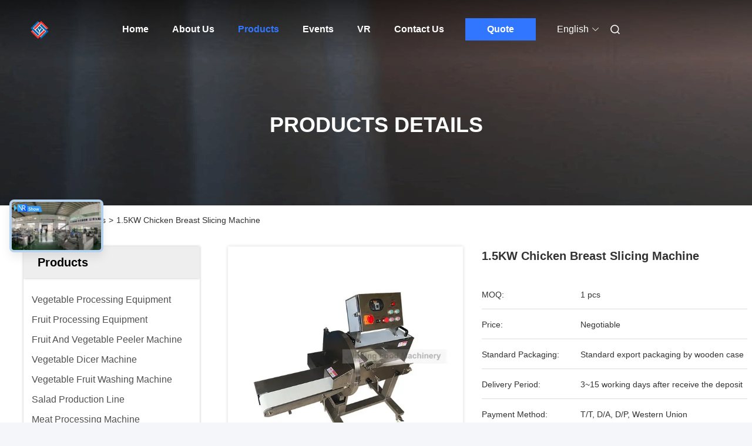

--- FILE ---
content_type: text/html
request_url: https://www.vegetable-processingequipment.com/sale-13100266-1-5kw-chicken-breast-slicing-machine.html
body_size: 34372
content:

<!DOCTYPE html>
<html lang="en">
<head>
	<meta charset="utf-8">
	<meta http-equiv="X-UA-Compatible" content="IE=edge">
	<meta name="viewport" content="width=device-width, initial-scale=1, maximum-scale=1, minimum-scale=1" />
    <title>1.5KW Chicken Breast Slicing Machine</title>
    <meta name="keywords" content="sausage making machine, sausage production equipment, Sausage Processing Equipment" />
    <meta name="description" content="High quality 1.5KW Chicken Breast Slicing Machine from China, China's leading product market sausage making machine product, with strict quality control sausage production equipment factories, producing high quality sausage production equipment Products." />
     <link rel='preload'
					  href=/photo/vegetable-processingequipment/sitetpl/style/commonV2.css?ver=1746526671 as='style'><link type='text/css' rel='stylesheet'
					  href=/photo/vegetable-processingequipment/sitetpl/style/commonV2.css?ver=1746526671 media='all'><meta property="og:title" content="1.5KW Chicken Breast Slicing Machine" />
<meta property="og:description" content="High quality 1.5KW Chicken Breast Slicing Machine from China, China's leading product market sausage making machine product, with strict quality control sausage production equipment factories, producing high quality sausage production equipment Products." />
<meta property="og:type" content="product" />
<meta property="og:availability" content="instock" />
<meta property="og:site_name" content="Guangzhou Jiuying Food Machinery Co.,Ltd" />
<meta property="og:url" content="https://www.vegetable-processingequipment.com/sale-13100266-1-5kw-chicken-breast-slicing-machine.html" />
<meta property="og:image" content="https://www.vegetable-processingequipment.com/photo/ps30591737-1_5kw_chicken_breast_slicing_machine.jpg" />
<link rel="canonical" href="https://www.vegetable-processingequipment.com/sale-13100266-1-5kw-chicken-breast-slicing-machine.html" />
<link rel="alternate" href="https://m.vegetable-processingequipment.com/sale-13100266-1-5kw-chicken-breast-slicing-machine.html" media="only screen and (max-width: 640px)" />
<link rel="stylesheet" type="text/css" href="/js/guidefirstcommon.css" />
<style type="text/css">
/*<![CDATA[*/
.consent__cookie {position: fixed;top: 0;left: 0;width: 100%;height: 0%;z-index: 100000;}.consent__cookie_bg {position: fixed;top: 0;left: 0;width: 100%;height: 100%;background: #000;opacity: .6;display: none }.consent__cookie_rel {position: fixed;bottom:0;left: 0;width: 100%;background: #fff;display: -webkit-box;display: -ms-flexbox;display: flex;flex-wrap: wrap;padding: 24px 80px;-webkit-box-sizing: border-box;box-sizing: border-box;-webkit-box-pack: justify;-ms-flex-pack: justify;justify-content: space-between;-webkit-transition: all ease-in-out .3s;transition: all ease-in-out .3s }.consent__close {position: absolute;top: 20px;right: 20px;cursor: pointer }.consent__close svg {fill: #777 }.consent__close:hover svg {fill: #000 }.consent__cookie_box {flex: 1;word-break: break-word;}.consent__warm {color: #777;font-size: 16px;margin-bottom: 12px;line-height: 19px }.consent__title {color: #333;font-size: 20px;font-weight: 600;margin-bottom: 12px;line-height: 23px }.consent__itxt {color: #333;font-size: 14px;margin-bottom: 12px;display: -webkit-box;display: -ms-flexbox;display: flex;-webkit-box-align: center;-ms-flex-align: center;align-items: center }.consent__itxt i {display: -webkit-inline-box;display: -ms-inline-flexbox;display: inline-flex;width: 28px;height: 28px;border-radius: 50%;background: #e0f9e9;margin-right: 8px;-webkit-box-align: center;-ms-flex-align: center;align-items: center;-webkit-box-pack: center;-ms-flex-pack: center;justify-content: center }.consent__itxt svg {fill: #3ca860 }.consent__txt {color: #a6a6a6;font-size: 14px;margin-bottom: 8px;line-height: 17px }.consent__btns {display: -webkit-box;display: -ms-flexbox;display: flex;-webkit-box-orient: vertical;-webkit-box-direction: normal;-ms-flex-direction: column;flex-direction: column;-webkit-box-pack: center;-ms-flex-pack: center;justify-content: center;flex-shrink: 0;}.consent__btn {width: 280px;height: 40px;line-height: 40px;text-align: center;background: #3ca860;color: #fff;border-radius: 4px;margin: 8px 0;-webkit-box-sizing: border-box;box-sizing: border-box;cursor: pointer;font-size:14px}.consent__btn:hover {background: #00823b }.consent__btn.empty {color: #3ca860;border: 1px solid #3ca860;background: #fff }.consent__btn.empty:hover {background: #3ca860;color: #fff }.open .consent__cookie_bg {display: block }.open .consent__cookie_rel {bottom: 0 }@media (max-width: 760px) {.consent__btns {width: 100%;align-items: center;}.consent__cookie_rel {padding: 20px 24px }}.consent__cookie.open {display: block;}.consent__cookie {display: none;}
/*]]>*/
</style>
<style type="text/css">
/*<![CDATA[*/
@media only screen and (max-width:640px){.contact_now_dialog .content-wrap .desc{background-image:url(/images/cta_images/bg_s.png) !important}}.contact_now_dialog .content-wrap .content-wrap_header .cta-close{background-image:url(/images/cta_images/sprite.png) !important}.contact_now_dialog .content-wrap .desc{background-image:url(/images/cta_images/bg_l.png) !important}.contact_now_dialog .content-wrap .cta-btn i{background-image:url(/images/cta_images/sprite.png) !important}.contact_now_dialog .content-wrap .head-tip img{content:url(/images/cta_images/cta_contact_now.png) !important}.cusim{background-image:url(/images/imicon/im.svg) !important}.cuswa{background-image:url(/images/imicon/wa.png) !important}.cusall{background-image:url(/images/imicon/allchat.svg) !important}
/*]]>*/
</style>
<script type="text/javascript" src="/js/guidefirstcommon.js"></script>
<script type="text/javascript">
/*<![CDATA[*/
window.isvideotpl = 1;window.detailurl = '/sale-13100266-1-5kw-chicken-breast-slicing-machine.html';
var colorUrl = '';var isShowGuide = 2;var showGuideColor = 0;var im_appid = 10003;var im_msg="Good day, what product are you looking for?";

var cta_cid = 43092;var use_defaulProductInfo = 1;var cta_pid = 13100266;var test_company = 0;var webim_domain = '';var company_type = 0;var cta_equipment = 'pc'; var setcookie = 'setwebimCookie(56561,13100266,0)'; var whatsapplink = "https://wa.me/?text=Hi%2C+I%27m+interested+in+1.5KW+Chicken+Breast+Slicing+Machine."; function insertMeta(){var str = '<meta name="mobile-web-app-capable" content="yes" /><meta name="viewport" content="width=device-width, initial-scale=1.0" />';document.head.insertAdjacentHTML('beforeend',str);} var element = document.querySelector('a.footer_webim_a[href="/webim/webim_tab.html"]');if (element) {element.parentNode.removeChild(element);}

var colorUrl = '';
var aisearch = 0;
var selfUrl = '';
window.playerReportUrl='/vod/view_count/report';
var query_string = ["Products","Detail"];
var g_tp = '';
var customtplcolor = 99680;
var str_chat = 'chat';
				var str_call_now = 'call now';
var str_chat_now = 'chat now';
var str_contact1 = 'Get Best Price';var str_chat_lang='english';var str_contact2 = 'Get Price';var str_contact2 = 'Best Price';var str_contact = 'Contact';
window.predomainsub = "";
/*]]>*/
</script>
</head>
<body>
<img src="/logo.gif" style="display:none" alt="logo"/>
<a style="display: none!important;" title="Guangzhou Jiuying Food Machinery Co.,Ltd" class="float-inquiry" href="/contactnow.html" onclick='setinquiryCookie("{\"showproduct\":1,\"pid\":\"13100266\",\"name\":\"1.5KW Chicken Breast Slicing Machine\",\"source_url\":\"\\/sale-13100266-1-5kw-chicken-breast-slicing-machine.html\",\"picurl\":\"\\/photo\\/pd30591737-1_5kw_chicken_breast_slicing_machine.jpg\",\"propertyDetail\":[[\"Item Name\",\"Fresh Meat Slicer Chicken Breast Slicing Machine\"],[\"Capacity\",\"500-800kg\\/h\"],[\"Power\",\"1.5KW\"],[\"Cutting size\",\"0~40mm Adjustable\"]],\"company_name\":null,\"picurl_c\":\"\\/photo\\/pc30591737-1_5kw_chicken_breast_slicing_machine.jpg\",\"price\":\"Negotiable\",\"username\":\"Eve\",\"viewTime\":\"Last Login : 8 hours 18 minutes ago\",\"subject\":\"What is your best price for 1.5KW Chicken Breast Slicing Machine\",\"countrycode\":\"\"}");'></a>
<script>
var originProductInfo = '';
var originProductInfo = {"showproduct":1,"pid":"13100266","name":"1.5KW Chicken Breast Slicing Machine","source_url":"\/sale-13100266-1-5kw-chicken-breast-slicing-machine.html","picurl":"\/photo\/pd30591737-1_5kw_chicken_breast_slicing_machine.jpg","propertyDetail":[["Item Name","Fresh Meat Slicer Chicken Breast Slicing Machine"],["Capacity","500-800kg\/h"],["Power","1.5KW"],["Cutting size","0~40mm Adjustable"]],"company_name":null,"picurl_c":"\/photo\/pc30591737-1_5kw_chicken_breast_slicing_machine.jpg","price":"Negotiable","username":"Eve","viewTime":"Last Login : 3 hours 18 minutes ago","subject":"What is the delivery time on 1.5KW Chicken Breast Slicing Machine","countrycode":""};
var save_url = "/contactsave.html";
var update_url = "/updateinquiry.html";
var productInfo = {};
var defaulProductInfo = {};
var myDate = new Date();
var curDate = myDate.getFullYear()+'-'+(parseInt(myDate.getMonth())+1)+'-'+myDate.getDate();
var message = '';
var default_pop = 1;
var leaveMessageDialog = document.getElementsByClassName('leave-message-dialog')[0]; // 获取弹层
var _$$ = function (dom) {
    return document.querySelectorAll(dom);
};
resInfo = originProductInfo;
resInfo['name'] = resInfo['name'] || '';
defaulProductInfo.pid = resInfo['pid'];
defaulProductInfo.productName = resInfo['name'] ?? '';
defaulProductInfo.productInfo = resInfo['propertyDetail'];
defaulProductInfo.productImg = resInfo['picurl_c'];
defaulProductInfo.subject = resInfo['subject'] ?? '';
defaulProductInfo.productImgAlt = resInfo['name'] ?? '';
var inquirypopup_tmp = 1;
var message = 'Dear,'+'\r\n'+"I am interested in"+' '+trim(resInfo['name'])+", could you send me more details such as type, size, MOQ, material, etc."+'\r\n'+"Thanks!"+'\r\n'+"Waiting for your reply.";
var message_1 = 'Dear,'+'\r\n'+"I am interested in"+' '+trim(resInfo['name'])+", could you send me more details such as type, size, MOQ, material, etc."+'\r\n'+"Thanks!"+'\r\n'+"Waiting for your reply.";
var message_2 = 'Hello,'+'\r\n'+"I am looking for"+' '+trim(resInfo['name'])+", please send me the price, specification and picture."+'\r\n'+"Your swift response will be highly appreciated."+'\r\n'+"Feel free to contact me for more information."+'\r\n'+"Thanks a lot.";
var message_3 = 'Hello,'+'\r\n'+trim(resInfo['name'])+' '+"meets my expectations."+'\r\n'+"Please give me the best price and some other product information."+'\r\n'+"Feel free to contact me via my mail."+'\r\n'+"Thanks a lot.";
var message_5 = 'Hi there,'+'\r\n'+"I am very interested in your"+' '+trim(resInfo['name'])+'.'+'\r\n'+"Please send me your product details."+'\r\n'+"Looking forward to your quick reply."+'\r\n'+"Feel free to contact me by mail."+'\r\n'+"Regards!";
var message_4 = 'Dear,'+'\r\n'+"What is the FOB price on your"+' '+trim(resInfo['name'])+'?'+'\r\n'+"Which is the nearest port name?"+'\r\n'+"Please reply me as soon as possible, it would be better to share further information."+'\r\n'+"Regards!";
var message_6 = 'Dear,'+'\r\n'+"Please provide us with information about your"+' '+trim(resInfo['name'])+", such as type, size, material, and of course the best price."+'\r\n'+"Looking forward to your quick reply."+'\r\n'+"Thank you!";
var message_7 = 'Dear,'+'\r\n'+"Can you supply"+' '+trim(resInfo['name'])+" for us?"+'\r\n'+"First we want a price list and some product details."+'\r\n'+"I hope to get reply asap and look forward to cooperation."+'\r\n'+"Thank you very much.";
var message_8 = 'hi,'+'\r\n'+"I am looking for"+' '+trim(resInfo['name'])+", please give me some more detailed product information."+'\r\n'+"I look forward to your reply."+'\r\n'+"Thank you!";
var message_9 = 'Hello,'+'\r\n'+"Your"+' '+trim(resInfo['name'])+" meets my requirements very well."+'\r\n'+"Please send me the price, specification, and similar model will be OK."+'\r\n'+"Feel free to chat with me."+'\r\n'+"Thanks!";
var message_10 = 'Dear,'+'\r\n'+"I want to know more about the details and quotation of"+' '+trim(resInfo['name'])+'.'+'\r\n'+"Feel free to contact me."+'\r\n'+"Regards!";

var r = getRandom(1,10);

defaulProductInfo.message = eval("message_"+r);
    defaulProductInfo.message = eval("message_"+r);
        var mytAjax = {

    post: function(url, data, fn) {
        var xhr = new XMLHttpRequest();
        xhr.open("POST", url, true);
        xhr.setRequestHeader("Content-Type", "application/x-www-form-urlencoded;charset=UTF-8");
        xhr.setRequestHeader("X-Requested-With", "XMLHttpRequest");
        xhr.setRequestHeader('Content-Type','text/plain;charset=UTF-8');
        xhr.onreadystatechange = function() {
            if(xhr.readyState == 4 && (xhr.status == 200 || xhr.status == 304)) {
                fn.call(this, xhr.responseText);
            }
        };
        xhr.send(data);
    },

    postform: function(url, data, fn) {
        var xhr = new XMLHttpRequest();
        xhr.open("POST", url, true);
        xhr.setRequestHeader("X-Requested-With", "XMLHttpRequest");
        xhr.onreadystatechange = function() {
            if(xhr.readyState == 4 && (xhr.status == 200 || xhr.status == 304)) {
                fn.call(this, xhr.responseText);
            }
        };
        xhr.send(data);
    }
};
/*window.onload = function(){
    leaveMessageDialog = document.getElementsByClassName('leave-message-dialog')[0];
    if (window.localStorage.recordDialogStatus=='undefined' || (window.localStorage.recordDialogStatus!='undefined' && window.localStorage.recordDialogStatus != curDate)) {
        setTimeout(function(){
            if(parseInt(inquirypopup_tmp%10) == 1){
                creatDialog(defaulProductInfo, 1);
            }
        }, 6000);
    }
};*/
function trim(str)
{
    str = str.replace(/(^\s*)/g,"");
    return str.replace(/(\s*$)/g,"");
};
function getRandom(m,n){
    var num = Math.floor(Math.random()*(m - n) + n);
    return num;
};
function strBtn(param) {

    var starattextarea = document.getElementById("textareamessage").value.length;
    var email = document.getElementById("startEmail").value;

    var default_tip = document.querySelectorAll(".watermark_container").length;
    if (20 < starattextarea && starattextarea < 3000) {
        if(default_tip>0){
            document.getElementById("textareamessage1").parentNode.parentNode.nextElementSibling.style.display = "none";
        }else{
            document.getElementById("textareamessage1").parentNode.nextElementSibling.style.display = "none";
        }

    } else {
        if(default_tip>0){
            document.getElementById("textareamessage1").parentNode.parentNode.nextElementSibling.style.display = "block";
        }else{
            document.getElementById("textareamessage1").parentNode.nextElementSibling.style.display = "block";
        }

        return;
    }

    // var re = /^([a-zA-Z0-9_-])+@([a-zA-Z0-9_-])+\.([a-zA-Z0-9_-])+/i;/*邮箱不区分大小写*/
    var re = /^[a-zA-Z0-9][\w-]*(\.?[\w-]+)*@[a-zA-Z0-9-]+(\.[a-zA-Z0-9]+)+$/i;
    if (!re.test(email)) {
        document.getElementById("startEmail").nextElementSibling.style.display = "block";
        return;
    } else {
        document.getElementById("startEmail").nextElementSibling.style.display = "none";
    }

    var subject = document.getElementById("pop_subject").value;
    var pid = document.getElementById("pop_pid").value;
    var message = document.getElementById("textareamessage").value;
    var sender_email = document.getElementById("startEmail").value;
    var tel = '';
    if (document.getElementById("tel0") != undefined && document.getElementById("tel0") != '')
        tel = document.getElementById("tel0").value;
    var form_serialize = '&tel='+tel;

    form_serialize = form_serialize.replace(/\+/g, "%2B");
    mytAjax.post(save_url,"pid="+pid+"&subject="+subject+"&email="+sender_email+"&message="+(message)+form_serialize,function(res){
        var mes = JSON.parse(res);
        if(mes.status == 200){
            var iid = mes.iid;
            document.getElementById("pop_iid").value = iid;
            document.getElementById("pop_uuid").value = mes.uuid;

            if(typeof gtag_report_conversion === "function"){
                gtag_report_conversion();//执行统计js代码
            }
            if(typeof fbq === "function"){
                fbq('track','Purchase');//执行统计js代码
            }
        }
    });
    for (var index = 0; index < document.querySelectorAll(".dialog-content-pql").length; index++) {
        document.querySelectorAll(".dialog-content-pql")[index].style.display = "none";
    };
    $('#idphonepql').val(tel);
    document.getElementById("dialog-content-pql-id").style.display = "block";
    ;
};
function twoBtnOk(param) {

    var selectgender = document.getElementById("Mr").innerHTML;
    var iid = document.getElementById("pop_iid").value;
    var sendername = document.getElementById("idnamepql").value;
    var senderphone = document.getElementById("idphonepql").value;
    var sendercname = document.getElementById("idcompanypql").value;
    var uuid = document.getElementById("pop_uuid").value;
    var gender = 2;
    if(selectgender == 'Mr.') gender = 0;
    if(selectgender == 'Mrs.') gender = 1;
    var pid = document.getElementById("pop_pid").value;
    var form_serialize = '';

        form_serialize = form_serialize.replace(/\+/g, "%2B");

    mytAjax.post(update_url,"iid="+iid+"&gender="+gender+"&uuid="+uuid+"&name="+(sendername)+"&tel="+(senderphone)+"&company="+(sendercname)+form_serialize,function(res){});

    for (var index = 0; index < document.querySelectorAll(".dialog-content-pql").length; index++) {
        document.querySelectorAll(".dialog-content-pql")[index].style.display = "none";
    };
    document.getElementById("dialog-content-pql-ok").style.display = "block";

};
function toCheckMust(name) {
    $('#'+name+'error').hide();
}
function handClidk(param) {
    var starattextarea = document.getElementById("textareamessage1").value.length;
    var email = document.getElementById("startEmail1").value;
    var default_tip = document.querySelectorAll(".watermark_container").length;
    if (20 < starattextarea && starattextarea < 3000) {
        if(default_tip>0){
            document.getElementById("textareamessage1").parentNode.parentNode.nextElementSibling.style.display = "none";
        }else{
            document.getElementById("textareamessage1").parentNode.nextElementSibling.style.display = "none";
        }

    } else {
        if(default_tip>0){
            document.getElementById("textareamessage1").parentNode.parentNode.nextElementSibling.style.display = "block";
        }else{
            document.getElementById("textareamessage1").parentNode.nextElementSibling.style.display = "block";
        }

        return;
    }

    // var re = /^([a-zA-Z0-9_-])+@([a-zA-Z0-9_-])+\.([a-zA-Z0-9_-])+/i;
    var re = /^[a-zA-Z0-9][\w-]*(\.?[\w-]+)*@[a-zA-Z0-9-]+(\.[a-zA-Z0-9]+)+$/i;
    if (!re.test(email)) {
        document.getElementById("startEmail1").nextElementSibling.style.display = "block";
        return;
    } else {
        document.getElementById("startEmail1").nextElementSibling.style.display = "none";
    }

    var subject = document.getElementById("pop_subject").value;
    var pid = document.getElementById("pop_pid").value;
    var message = document.getElementById("textareamessage1").value;
    var sender_email = document.getElementById("startEmail1").value;
    var form_serialize = tel = '';
    if (document.getElementById("tel1") != undefined && document.getElementById("tel1") != '')
        tel = document.getElementById("tel1").value;
        mytAjax.post(save_url,"email="+sender_email+"&tel="+tel+"&pid="+pid+"&message="+message+"&subject="+subject+form_serialize,function(res){

        var mes = JSON.parse(res);
        if(mes.status == 200){
            var iid = mes.iid;
            document.getElementById("pop_iid").value = iid;
            document.getElementById("pop_uuid").value = mes.uuid;
            if(typeof gtag_report_conversion === "function"){
                gtag_report_conversion();//执行统计js代码
            }
        }

    });
    for (var index = 0; index < document.querySelectorAll(".dialog-content-pql").length; index++) {
        document.querySelectorAll(".dialog-content-pql")[index].style.display = "none";
    };
    $('#idphonepql').val(tel);
    document.getElementById("dialog-content-pql-id").style.display = "block";

};
window.addEventListener('load', function () {
    $('.checkbox-wrap label').each(function(){
        if($(this).find('input').prop('checked')){
            $(this).addClass('on')
        }else {
            $(this).removeClass('on')
        }
    })
    $(document).on('click', '.checkbox-wrap label' , function(ev){
        if (ev.target.tagName.toUpperCase() != 'INPUT') {
            $(this).toggleClass('on')
        }
    })
})

function hand_video(pdata) {
    data = JSON.parse(pdata);
    productInfo.productName = data.productName;
    productInfo.productInfo = data.productInfo;
    productInfo.productImg = data.productImg;
    productInfo.subject = data.subject;

    var message = 'Dear,'+'\r\n'+"I am interested in"+' '+trim(data.productName)+", could you send me more details such as type, size, quantity, material, etc."+'\r\n'+"Thanks!"+'\r\n'+"Waiting for your reply.";

    var message = 'Dear,'+'\r\n'+"I am interested in"+' '+trim(data.productName)+", could you send me more details such as type, size, MOQ, material, etc."+'\r\n'+"Thanks!"+'\r\n'+"Waiting for your reply.";
    var message_1 = 'Dear,'+'\r\n'+"I am interested in"+' '+trim(data.productName)+", could you send me more details such as type, size, MOQ, material, etc."+'\r\n'+"Thanks!"+'\r\n'+"Waiting for your reply.";
    var message_2 = 'Hello,'+'\r\n'+"I am looking for"+' '+trim(data.productName)+", please send me the price, specification and picture."+'\r\n'+"Your swift response will be highly appreciated."+'\r\n'+"Feel free to contact me for more information."+'\r\n'+"Thanks a lot.";
    var message_3 = 'Hello,'+'\r\n'+trim(data.productName)+' '+"meets my expectations."+'\r\n'+"Please give me the best price and some other product information."+'\r\n'+"Feel free to contact me via my mail."+'\r\n'+"Thanks a lot.";

    var message_4 = 'Dear,'+'\r\n'+"What is the FOB price on your"+' '+trim(data.productName)+'?'+'\r\n'+"Which is the nearest port name?"+'\r\n'+"Please reply me as soon as possible, it would be better to share further information."+'\r\n'+"Regards!";
    var message_5 = 'Hi there,'+'\r\n'+"I am very interested in your"+' '+trim(data.productName)+'.'+'\r\n'+"Please send me your product details."+'\r\n'+"Looking forward to your quick reply."+'\r\n'+"Feel free to contact me by mail."+'\r\n'+"Regards!";

    var message_6 = 'Dear,'+'\r\n'+"Please provide us with information about your"+' '+trim(data.productName)+", such as type, size, material, and of course the best price."+'\r\n'+"Looking forward to your quick reply."+'\r\n'+"Thank you!";
    var message_7 = 'Dear,'+'\r\n'+"Can you supply"+' '+trim(data.productName)+" for us?"+'\r\n'+"First we want a price list and some product details."+'\r\n'+"I hope to get reply asap and look forward to cooperation."+'\r\n'+"Thank you very much.";
    var message_8 = 'hi,'+'\r\n'+"I am looking for"+' '+trim(data.productName)+", please give me some more detailed product information."+'\r\n'+"I look forward to your reply."+'\r\n'+"Thank you!";
    var message_9 = 'Hello,'+'\r\n'+"Your"+' '+trim(data.productName)+" meets my requirements very well."+'\r\n'+"Please send me the price, specification, and similar model will be OK."+'\r\n'+"Feel free to chat with me."+'\r\n'+"Thanks!";
    var message_10 = 'Dear,'+'\r\n'+"I want to know more about the details and quotation of"+' '+trim(data.productName)+'.'+'\r\n'+"Feel free to contact me."+'\r\n'+"Regards!";

    var r = getRandom(1,10);

    productInfo.message = eval("message_"+r);
            if(parseInt(inquirypopup_tmp/10) == 1){
        productInfo.message = "";
    }
    productInfo.pid = data.pid;
    creatDialog(productInfo, 2);
};

function handDialog(pdata) {
    data = JSON.parse(pdata);
    productInfo.productName = data.productName;
    productInfo.productInfo = data.productInfo;
    productInfo.productImg = data.productImg;
    productInfo.subject = data.subject;

    var message = 'Dear,'+'\r\n'+"I am interested in"+' '+trim(data.productName)+", could you send me more details such as type, size, quantity, material, etc."+'\r\n'+"Thanks!"+'\r\n'+"Waiting for your reply.";

    var message = 'Dear,'+'\r\n'+"I am interested in"+' '+trim(data.productName)+", could you send me more details such as type, size, MOQ, material, etc."+'\r\n'+"Thanks!"+'\r\n'+"Waiting for your reply.";
    var message_1 = 'Dear,'+'\r\n'+"I am interested in"+' '+trim(data.productName)+", could you send me more details such as type, size, MOQ, material, etc."+'\r\n'+"Thanks!"+'\r\n'+"Waiting for your reply.";
    var message_2 = 'Hello,'+'\r\n'+"I am looking for"+' '+trim(data.productName)+", please send me the price, specification and picture."+'\r\n'+"Your swift response will be highly appreciated."+'\r\n'+"Feel free to contact me for more information."+'\r\n'+"Thanks a lot.";
    var message_3 = 'Hello,'+'\r\n'+trim(data.productName)+' '+"meets my expectations."+'\r\n'+"Please give me the best price and some other product information."+'\r\n'+"Feel free to contact me via my mail."+'\r\n'+"Thanks a lot.";

    var message_4 = 'Dear,'+'\r\n'+"What is the FOB price on your"+' '+trim(data.productName)+'?'+'\r\n'+"Which is the nearest port name?"+'\r\n'+"Please reply me as soon as possible, it would be better to share further information."+'\r\n'+"Regards!";
    var message_5 = 'Hi there,'+'\r\n'+"I am very interested in your"+' '+trim(data.productName)+'.'+'\r\n'+"Please send me your product details."+'\r\n'+"Looking forward to your quick reply."+'\r\n'+"Feel free to contact me by mail."+'\r\n'+"Regards!";
        var message_6 = 'Dear,'+'\r\n'+"Please provide us with information about your"+' '+trim(data.productName)+", such as type, size, material, and of course the best price."+'\r\n'+"Looking forward to your quick reply."+'\r\n'+"Thank you!";
    var message_7 = 'Dear,'+'\r\n'+"Can you supply"+' '+trim(data.productName)+" for us?"+'\r\n'+"First we want a price list and some product details."+'\r\n'+"I hope to get reply asap and look forward to cooperation."+'\r\n'+"Thank you very much.";
    var message_8 = 'hi,'+'\r\n'+"I am looking for"+' '+trim(data.productName)+", please give me some more detailed product information."+'\r\n'+"I look forward to your reply."+'\r\n'+"Thank you!";
    var message_9 = 'Hello,'+'\r\n'+"Your"+' '+trim(data.productName)+" meets my requirements very well."+'\r\n'+"Please send me the price, specification, and similar model will be OK."+'\r\n'+"Feel free to chat with me."+'\r\n'+"Thanks!";
    var message_10 = 'Dear,'+'\r\n'+"I want to know more about the details and quotation of"+' '+trim(data.productName)+'.'+'\r\n'+"Feel free to contact me."+'\r\n'+"Regards!";

    var r = getRandom(1,10);
    productInfo.message = eval("message_"+r);
            if(parseInt(inquirypopup_tmp/10) == 1){
        productInfo.message = "";
    }
    productInfo.pid = data.pid;
    creatDialog(productInfo, 2);
};

function closepql(param) {

    leaveMessageDialog.style.display = 'none';
};

function closepql2(param) {

    for (var index = 0; index < document.querySelectorAll(".dialog-content-pql").length; index++) {
        document.querySelectorAll(".dialog-content-pql")[index].style.display = "none";
    };
    document.getElementById("dialog-content-pql-ok").style.display = "block";
};

function decodeHtmlEntities(str) {
    var tempElement = document.createElement('div');
    tempElement.innerHTML = str;
    return tempElement.textContent || tempElement.innerText || '';
}

function initProduct(productInfo,type){

    productInfo.productName = decodeHtmlEntities(productInfo.productName);
    productInfo.message = decodeHtmlEntities(productInfo.message);

    leaveMessageDialog = document.getElementsByClassName('leave-message-dialog')[0];
    leaveMessageDialog.style.display = "block";
    if(type == 3){
        var popinquiryemail = document.getElementById("popinquiryemail").value;
        _$$("#startEmail1")[0].value = popinquiryemail;
    }else{
        _$$("#startEmail1")[0].value = "";
    }
    _$$("#startEmail")[0].value = "";
    _$$("#idnamepql")[0].value = "";
    _$$("#idphonepql")[0].value = "";
    _$$("#idcompanypql")[0].value = "";

    _$$("#pop_pid")[0].value = productInfo.pid;
    _$$("#pop_subject")[0].value = productInfo.subject;
    
    if(parseInt(inquirypopup_tmp/10) == 1){
        productInfo.message = "";
    }

    _$$("#textareamessage1")[0].value = productInfo.message;
    _$$("#textareamessage")[0].value = productInfo.message;

    _$$("#dialog-content-pql-id .titlep")[0].innerHTML = productInfo.productName;
    _$$("#dialog-content-pql-id img")[0].setAttribute("src", productInfo.productImg);
    _$$("#dialog-content-pql-id img")[0].setAttribute("alt", productInfo.productImgAlt);

    _$$("#dialog-content-pql-id-hand img")[0].setAttribute("src", productInfo.productImg);
    _$$("#dialog-content-pql-id-hand img")[0].setAttribute("alt", productInfo.productImgAlt);
    _$$("#dialog-content-pql-id-hand .titlep")[0].innerHTML = productInfo.productName;

    if (productInfo.productInfo.length > 0) {
        var ul2, ul;
        ul = document.createElement("ul");
        for (var index = 0; index < productInfo.productInfo.length; index++) {
            var el = productInfo.productInfo[index];
            var li = document.createElement("li");
            var span1 = document.createElement("span");
            span1.innerHTML = el[0] + ":";
            var span2 = document.createElement("span");
            span2.innerHTML = el[1];
            li.appendChild(span1);
            li.appendChild(span2);
            ul.appendChild(li);

        }
        ul2 = ul.cloneNode(true);
        if (type === 1) {
            _$$("#dialog-content-pql-id .left")[0].replaceChild(ul, _$$("#dialog-content-pql-id .left ul")[0]);
        } else {
            _$$("#dialog-content-pql-id-hand .left")[0].replaceChild(ul2, _$$("#dialog-content-pql-id-hand .left ul")[0]);
            _$$("#dialog-content-pql-id .left")[0].replaceChild(ul, _$$("#dialog-content-pql-id .left ul")[0]);
        }
    };
    for (var index = 0; index < _$$("#dialog-content-pql-id .right ul li").length; index++) {
        _$$("#dialog-content-pql-id .right ul li")[index].addEventListener("click", function (params) {
            _$$("#dialog-content-pql-id .right #Mr")[0].innerHTML = this.innerHTML
        }, false)

    };

};
function closeInquiryCreateDialog() {
    document.getElementById("xuanpan_dialog_box_pql").style.display = "none";
};
function showInquiryCreateDialog() {
    document.getElementById("xuanpan_dialog_box_pql").style.display = "block";
};
function submitPopInquiry(){
    var message = document.getElementById("inquiry_message").value;
    var email = document.getElementById("inquiry_email").value;
    var subject = defaulProductInfo.subject;
    var pid = defaulProductInfo.pid;
    if (email === undefined) {
        showInquiryCreateDialog();
        document.getElementById("inquiry_email").style.border = "1px solid red";
        return false;
    };
    if (message === undefined) {
        showInquiryCreateDialog();
        document.getElementById("inquiry_message").style.border = "1px solid red";
        return false;
    };
    if (email.search(/^\w+((-\w+)|(\.\w+))*\@[A-Za-z0-9]+((\.|-)[A-Za-z0-9]+)*\.[A-Za-z0-9]+$/) == -1) {
        document.getElementById("inquiry_email").style.border= "1px solid red";
        showInquiryCreateDialog();
        return false;
    } else {
        document.getElementById("inquiry_email").style.border= "";
    };
    if (message.length < 20 || message.length >3000) {
        showInquiryCreateDialog();
        document.getElementById("inquiry_message").style.border = "1px solid red";
        return false;
    } else {
        document.getElementById("inquiry_message").style.border = "";
    };
    var tel = '';
    if (document.getElementById("tel") != undefined && document.getElementById("tel") != '')
        tel = document.getElementById("tel").value;

    mytAjax.post(save_url,"pid="+pid+"&subject="+subject+"&email="+email+"&message="+(message)+'&tel='+tel,function(res){
        var mes = JSON.parse(res);
        if(mes.status == 200){
            var iid = mes.iid;
            document.getElementById("pop_iid").value = iid;
            document.getElementById("pop_uuid").value = mes.uuid;

        }
    });
    initProduct(defaulProductInfo);
    for (var index = 0; index < document.querySelectorAll(".dialog-content-pql").length; index++) {
        document.querySelectorAll(".dialog-content-pql")[index].style.display = "none";
    };
    $('#idphonepql').val(tel);
    document.getElementById("dialog-content-pql-id").style.display = "block";

};

//带附件上传
function submitPopInquiryfile(email_id,message_id,check_sort,name_id,phone_id,company_id,attachments){

    if(typeof(check_sort) == 'undefined'){
        check_sort = 0;
    }
    var message = document.getElementById(message_id).value;
    var email = document.getElementById(email_id).value;
    var attachments = document.getElementById(attachments).value;
    if(typeof(name_id) !== 'undefined' && name_id != ""){
        var name  = document.getElementById(name_id).value;
    }
    if(typeof(phone_id) !== 'undefined' && phone_id != ""){
        var phone = document.getElementById(phone_id).value;
    }
    if(typeof(company_id) !== 'undefined' && company_id != ""){
        var company = document.getElementById(company_id).value;
    }
    var subject = defaulProductInfo.subject;
    var pid = defaulProductInfo.pid;

    if(check_sort == 0){
        if (email === undefined) {
            showInquiryCreateDialog();
            document.getElementById(email_id).style.border = "1px solid red";
            return false;
        };
        if (message === undefined) {
            showInquiryCreateDialog();
            document.getElementById(message_id).style.border = "1px solid red";
            return false;
        };

        if (email.search(/^\w+((-\w+)|(\.\w+))*\@[A-Za-z0-9]+((\.|-)[A-Za-z0-9]+)*\.[A-Za-z0-9]+$/) == -1) {
            document.getElementById(email_id).style.border= "1px solid red";
            showInquiryCreateDialog();
            return false;
        } else {
            document.getElementById(email_id).style.border= "";
        };
        if (message.length < 20 || message.length >3000) {
            showInquiryCreateDialog();
            document.getElementById(message_id).style.border = "1px solid red";
            return false;
        } else {
            document.getElementById(message_id).style.border = "";
        };
    }else{

        if (message === undefined) {
            showInquiryCreateDialog();
            document.getElementById(message_id).style.border = "1px solid red";
            return false;
        };

        if (email === undefined) {
            showInquiryCreateDialog();
            document.getElementById(email_id).style.border = "1px solid red";
            return false;
        };

        if (message.length < 20 || message.length >3000) {
            showInquiryCreateDialog();
            document.getElementById(message_id).style.border = "1px solid red";
            return false;
        } else {
            document.getElementById(message_id).style.border = "";
        };

        if (email.search(/^\w+((-\w+)|(\.\w+))*\@[A-Za-z0-9]+((\.|-)[A-Za-z0-9]+)*\.[A-Za-z0-9]+$/) == -1) {
            document.getElementById(email_id).style.border= "1px solid red";
            showInquiryCreateDialog();
            return false;
        } else {
            document.getElementById(email_id).style.border= "";
        };

    };

    mytAjax.post(save_url,"pid="+pid+"&subject="+subject+"&email="+email+"&message="+message+"&company="+company+"&attachments="+attachments,function(res){
        var mes = JSON.parse(res);
        if(mes.status == 200){
            var iid = mes.iid;
            document.getElementById("pop_iid").value = iid;
            document.getElementById("pop_uuid").value = mes.uuid;

            if(typeof gtag_report_conversion === "function"){
                gtag_report_conversion();//执行统计js代码
            }
            if(typeof fbq === "function"){
                fbq('track','Purchase');//执行统计js代码
            }
        }
    });
    initProduct(defaulProductInfo);

    if(name !== undefined && name != ""){
        _$$("#idnamepql")[0].value = name;
    }

    if(phone !== undefined && phone != ""){
        _$$("#idphonepql")[0].value = phone;
    }

    if(company !== undefined && company != ""){
        _$$("#idcompanypql")[0].value = company;
    }

    for (var index = 0; index < document.querySelectorAll(".dialog-content-pql").length; index++) {
        document.querySelectorAll(".dialog-content-pql")[index].style.display = "none";
    };
    document.getElementById("dialog-content-pql-id").style.display = "block";

};
function submitPopInquiryByParam(email_id,message_id,check_sort,name_id,phone_id,company_id){

    if(typeof(check_sort) == 'undefined'){
        check_sort = 0;
    }

    var senderphone = '';
    var message = document.getElementById(message_id).value;
    var email = document.getElementById(email_id).value;
    if(typeof(name_id) !== 'undefined' && name_id != ""){
        var name  = document.getElementById(name_id).value;
    }
    if(typeof(phone_id) !== 'undefined' && phone_id != ""){
        var phone = document.getElementById(phone_id).value;
        senderphone = phone;
    }
    if(typeof(company_id) !== 'undefined' && company_id != ""){
        var company = document.getElementById(company_id).value;
    }
    var subject = defaulProductInfo.subject;
    var pid = defaulProductInfo.pid;

    if(check_sort == 0){
        if (email === undefined) {
            showInquiryCreateDialog();
            document.getElementById(email_id).style.border = "1px solid red";
            return false;
        };
        if (message === undefined) {
            showInquiryCreateDialog();
            document.getElementById(message_id).style.border = "1px solid red";
            return false;
        };

        if (email.search(/^\w+((-\w+)|(\.\w+))*\@[A-Za-z0-9]+((\.|-)[A-Za-z0-9]+)*\.[A-Za-z0-9]+$/) == -1) {
            document.getElementById(email_id).style.border= "1px solid red";
            showInquiryCreateDialog();
            return false;
        } else {
            document.getElementById(email_id).style.border= "";
        };
        if (message.length < 20 || message.length >3000) {
            showInquiryCreateDialog();
            document.getElementById(message_id).style.border = "1px solid red";
            return false;
        } else {
            document.getElementById(message_id).style.border = "";
        };
    }else{

        if (message === undefined) {
            showInquiryCreateDialog();
            document.getElementById(message_id).style.border = "1px solid red";
            return false;
        };

        if (email === undefined) {
            showInquiryCreateDialog();
            document.getElementById(email_id).style.border = "1px solid red";
            return false;
        };

        if (message.length < 20 || message.length >3000) {
            showInquiryCreateDialog();
            document.getElementById(message_id).style.border = "1px solid red";
            return false;
        } else {
            document.getElementById(message_id).style.border = "";
        };

        if (email.search(/^\w+((-\w+)|(\.\w+))*\@[A-Za-z0-9]+((\.|-)[A-Za-z0-9]+)*\.[A-Za-z0-9]+$/) == -1) {
            document.getElementById(email_id).style.border= "1px solid red";
            showInquiryCreateDialog();
            return false;
        } else {
            document.getElementById(email_id).style.border= "";
        };

    };

    var productsku = "";
    if($("#product_sku").length > 0){
        productsku = $("#product_sku").html();
    }

    mytAjax.post(save_url,"tel="+senderphone+"&pid="+pid+"&subject="+subject+"&email="+email+"&message="+message+"&messagesku="+encodeURI(productsku),function(res){
        var mes = JSON.parse(res);
        if(mes.status == 200){
            var iid = mes.iid;
            document.getElementById("pop_iid").value = iid;
            document.getElementById("pop_uuid").value = mes.uuid;

            if(typeof gtag_report_conversion === "function"){
                gtag_report_conversion();//执行统计js代码
            }
            if(typeof fbq === "function"){
                fbq('track','Purchase');//执行统计js代码
            }
        }
    });
    initProduct(defaulProductInfo);

    if(name !== undefined && name != ""){
        _$$("#idnamepql")[0].value = name;
    }

    if(phone !== undefined && phone != ""){
        _$$("#idphonepql")[0].value = phone;
    }

    if(company !== undefined && company != ""){
        _$$("#idcompanypql")[0].value = company;
    }

    for (var index = 0; index < document.querySelectorAll(".dialog-content-pql").length; index++) {
        document.querySelectorAll(".dialog-content-pql")[index].style.display = "none";

    };
    document.getElementById("dialog-content-pql-id").style.display = "block";

};

function creat_videoDialog(productInfo, type) {

    if(type == 1){
        if(default_pop != 1){
            return false;
        }
        window.localStorage.recordDialogStatus = curDate;
    }else{
        default_pop = 0;
    }
    initProduct(productInfo, type);
    if (type === 1) {
        // 自动弹出
        for (var index = 0; index < document.querySelectorAll(".dialog-content-pql").length; index++) {

            document.querySelectorAll(".dialog-content-pql")[index].style.display = "none";
        };
        document.getElementById("dialog-content-pql").style.display = "block";
    } else {
        // 手动弹出
        for (var index = 0; index < document.querySelectorAll(".dialog-content-pql").length; index++) {
            document.querySelectorAll(".dialog-content-pql")[index].style.display = "none";
        };
        document.getElementById("dialog-content-pql-id-hand").style.display = "block";
    }
}

function creatDialog(productInfo, type) {

    if(type == 1){
        if(default_pop != 1){
            return false;
        }
        window.localStorage.recordDialogStatus = curDate;
    }else{
        default_pop = 0;
    }
    initProduct(productInfo, type);
    if (type === 1) {
        // 自动弹出
        for (var index = 0; index < document.querySelectorAll(".dialog-content-pql").length; index++) {

            document.querySelectorAll(".dialog-content-pql")[index].style.display = "none";
        };
        document.getElementById("dialog-content-pql").style.display = "block";
    } else {
        // 手动弹出
        for (var index = 0; index < document.querySelectorAll(".dialog-content-pql").length; index++) {
            document.querySelectorAll(".dialog-content-pql")[index].style.display = "none";
        };
        document.getElementById("dialog-content-pql-id-hand").style.display = "block";
    }
}

//带邮箱信息打开询盘框 emailtype=1表示带入邮箱
function openDialog(emailtype){
    var type = 2;//不带入邮箱，手动弹出
    if(emailtype == 1){
        var popinquiryemail = document.getElementById("popinquiryemail").value;
        // var re = /^([a-zA-Z0-9_-])+@([a-zA-Z0-9_-])+\.([a-zA-Z0-9_-])+/i;
        var re = /^[a-zA-Z0-9][\w-]*(\.?[\w-]+)*@[a-zA-Z0-9-]+(\.[a-zA-Z0-9]+)+$/i;
        if (!re.test(popinquiryemail)) {
            //前端提示样式;
            showInquiryCreateDialog();
            document.getElementById("popinquiryemail").style.border = "1px solid red";
            return false;
        } else {
            //前端提示样式;
        }
        var type = 3;
    }
    creatDialog(defaulProductInfo,type);
}

//上传附件
function inquiryUploadFile(){
    var fileObj = document.querySelector("#fileId").files[0];
    //构建表单数据
    var formData = new FormData();
    var filesize = fileObj.size;
    if(filesize > 10485760 || filesize == 0) {
        document.getElementById("filetips").style.display = "block";
        return false;
    }else {
        document.getElementById("filetips").style.display = "none";
    }
    formData.append('popinquiryfile', fileObj);
    document.getElementById("quotefileform").reset();
    var save_url = "/inquiryuploadfile.html";
    mytAjax.postform(save_url,formData,function(res){
        var mes = JSON.parse(res);
        if(mes.status == 200){
            document.getElementById("uploader-file-info").innerHTML = document.getElementById("uploader-file-info").innerHTML + "<span class=op>"+mes.attfile.name+"<a class=delatt id=att"+mes.attfile.id+" onclick=delatt("+mes.attfile.id+");>Delete</a></span>";
            var nowattachs = document.getElementById("attachments").value;
            if( nowattachs !== ""){
                var attachs = JSON.parse(nowattachs);
                attachs[mes.attfile.id] = mes.attfile;
            }else{
                var attachs = {};
                attachs[mes.attfile.id] = mes.attfile;
            }
            document.getElementById("attachments").value = JSON.stringify(attachs);
        }
    });
}
//附件删除
function delatt(attid)
{
    var nowattachs = document.getElementById("attachments").value;
    if( nowattachs !== ""){
        var attachs = JSON.parse(nowattachs);
        if(attachs[attid] == ""){
            return false;
        }
        var formData = new FormData();
        var delfile = attachs[attid]['filename'];
        var save_url = "/inquirydelfile.html";
        if(delfile != "") {
            formData.append('delfile', delfile);
            mytAjax.postform(save_url, formData, function (res) {
                if(res !== "") {
                    var mes = JSON.parse(res);
                    if (mes.status == 200) {
                        delete attachs[attid];
                        document.getElementById("attachments").value = JSON.stringify(attachs);
                        var s = document.getElementById("att"+attid);
                        s.parentNode.remove();
                    }
                }
            });
        }
    }else{
        return false;
    }
}

</script>
<div class="leave-message-dialog" style="display: none">
<style>
    .leave-message-dialog .close:before, .leave-message-dialog .close:after{
        content:initial;
    }
</style>
<div class="dialog-content-pql" id="dialog-content-pql" style="display: none">
    <span class="close" onclick="closepql()"><img src="/images/close.png" alt="close"></span>
    <div class="title">
        <p class="firstp-pql">Leave a Message</p>
        <p class="lastp-pql">We will call you back soon!</p>
    </div>
    <div class="form">
        <div class="textarea">
            <textarea style='font-family: robot;'  name="" id="textareamessage" cols="30" rows="10" style="margin-bottom:14px;width:100%"
                placeholder="Please enter your inquiry details."></textarea>
        </div>
        <p class="error-pql"> <span class="icon-pql"><img src="/images/error.png" alt="Guangzhou Jiuying Food Machinery Co.,Ltd"></span> Your message must be between 20-3,000 characters!</p>
        <input id="startEmail" type="text" placeholder="Enter your E-mail" onkeydown="if(event.keyCode === 13){ strBtn();}">
        <p class="error-pql"><span class="icon-pql"><img src="/images/error.png" alt="Guangzhou Jiuying Food Machinery Co.,Ltd"></span> Please check your E-mail! </p>
                <div class="operations">
            <div class='btn' id="submitStart" type="submit" onclick="strBtn()">SUBMIT</div>
        </div>
            </div>
</div>
<div class="dialog-content-pql dialog-content-pql-id" id="dialog-content-pql-id" style="display:none">
        <span class="close" onclick="closepql2()"><svg t="1648434466530" class="icon" viewBox="0 0 1024 1024" version="1.1" xmlns="http://www.w3.org/2000/svg" p-id="2198" width="16" height="16"><path d="M576 512l277.333333 277.333333-64 64-277.333333-277.333333L234.666667 853.333333 170.666667 789.333333l277.333333-277.333333L170.666667 234.666667 234.666667 170.666667l277.333333 277.333333L789.333333 170.666667 853.333333 234.666667 576 512z" fill="#444444" p-id="2199"></path></svg></span>
    <div class="left">
        <div class="img"><img></div>
        <p class="titlep"></p>
        <ul> </ul>
    </div>
    <div class="right">
                <p class="title">More information facilitates better communication.</p>
                <div style="position: relative;">
            <div class="mr"> <span id="Mr">mr</span>
                <ul>
                    <li>mr</li>
                    <li>mrs</li>
                </ul>
            </div>
            <input style="text-indent: 80px;" type="text" id="idnamepql" placeholder="Input your name">
        </div>
        <input type="text"  id="idphonepql"  placeholder="Phone Number">
        <input type="text" id="idcompanypql"  placeholder="Company" onkeydown="if(event.keyCode === 13){ twoBtnOk();}">
                <div class="btn form_new" id="twoBtnOk" onclick="twoBtnOk()">OK</div>
    </div>
</div>

<div class="dialog-content-pql dialog-content-pql-ok" id="dialog-content-pql-ok" style="display:none">
        <span class="close" onclick="closepql()"><svg t="1648434466530" class="icon" viewBox="0 0 1024 1024" version="1.1" xmlns="http://www.w3.org/2000/svg" p-id="2198" width="16" height="16"><path d="M576 512l277.333333 277.333333-64 64-277.333333-277.333333L234.666667 853.333333 170.666667 789.333333l277.333333-277.333333L170.666667 234.666667 234.666667 170.666667l277.333333 277.333333L789.333333 170.666667 853.333333 234.666667 576 512z" fill="#444444" p-id="2199"></path></svg></span>
    <div class="duihaook"></div>
        <p class="title">Submitted successfully!</p>
        <p class="p1" style="text-align: center; font-size: 18px; margin-top: 14px;">We will call you back soon!</p>
    <div class="btn" onclick="closepql()" id="endOk" style="margin: 0 auto;margin-top: 50px;">OK</div>
</div>
<div class="dialog-content-pql dialog-content-pql-id dialog-content-pql-id-hand" id="dialog-content-pql-id-hand"
    style="display:none">
     <input type="hidden" name="pop_pid" id="pop_pid" value="0">
     <input type="hidden" name="pop_subject" id="pop_subject" value="">
     <input type="hidden" name="pop_iid" id="pop_iid" value="0">
     <input type="hidden" name="pop_uuid" id="pop_uuid" value="0">
        <span class="close" onclick="closepql()"><svg t="1648434466530" class="icon" viewBox="0 0 1024 1024" version="1.1" xmlns="http://www.w3.org/2000/svg" p-id="2198" width="16" height="16"><path d="M576 512l277.333333 277.333333-64 64-277.333333-277.333333L234.666667 853.333333 170.666667 789.333333l277.333333-277.333333L170.666667 234.666667 234.666667 170.666667l277.333333 277.333333L789.333333 170.666667 853.333333 234.666667 576 512z" fill="#444444" p-id="2199"></path></svg></span>
    <div class="left">
        <div class="img"><img></div>
        <p class="titlep"></p>
        <ul> </ul>
    </div>
    <div class="right" style="float:right">
                <div class="title">
            <p class="firstp-pql">Leave a Message</p>
            <p class="lastp-pql">We will call you back soon!</p>
        </div>
                <div class="form">
            <div class="textarea">
                <textarea style='font-family: robot;' name="message" id="textareamessage1" cols="30" rows="10"
                    placeholder="Please enter your inquiry details."></textarea>
            </div>
            <p class="error-pql"> <span class="icon-pql"><img src="/images/error.png" alt="Guangzhou Jiuying Food Machinery Co.,Ltd"></span> Your message must be between 20-3,000 characters!</p>

                            <input style="display:none" id="tel1" name="tel" type="text" oninput="value=value.replace(/[^0-9_+-]/g,'');" placeholder="Phone Number">
                        <input id='startEmail1' name='email' data-type='1' type='text'
                   placeholder="Enter your E-mail"
                   onkeydown='if(event.keyCode === 13){ handClidk();}'>
            <p class='error-pql'><span class='icon-pql'>
                    <img src="/images/error.png" alt="Guangzhou Jiuying Food Machinery Co.,Ltd"></span> Please check your E-mail!            </p>

            <div class="operations">
                <div class='btn' id="submitStart1" type="submit" onclick="handClidk()">SUBMIT</div>
            </div>
        </div>
    </div>
</div>
</div>
<div id="xuanpan_dialog_box_pql" class="xuanpan_dialog_box_pql"
    style="display:none;background:rgba(0,0,0,.6);width:100%;height:100%;position: fixed;top:0;left:0;z-index: 999999;">
    <div class="box_pql"
      style="width:526px;height:206px;background:rgba(255,255,255,1);opacity:1;border-radius:4px;position: absolute;left: 50%;top: 50%;transform: translate(-50%,-50%);">
      <div onclick="closeInquiryCreateDialog()" class="close close_create_dialog"
        style="cursor: pointer;height:42px;width:40px;float:right;padding-top: 16px;"><span
          style="display: inline-block;width: 25px;height: 2px;background: rgb(114, 114, 114);transform: rotate(45deg); "><span
            style="display: block;width: 25px;height: 2px;background: rgb(114, 114, 114);transform: rotate(-90deg); "></span></span>
      </div>
      <div
        style="height: 72px; overflow: hidden; text-overflow: ellipsis; display:-webkit-box;-ebkit-line-clamp: 3;-ebkit-box-orient: vertical; margin-top: 58px; padding: 0 84px; font-size: 18px; color: rgba(51, 51, 51, 1); text-align: center; ">
        Please leave your correct email and detailed requirements (20-3,000 characters).</div>
      <div onclick="closeInquiryCreateDialog()" class="close_create_dialog"
        style="width: 139px; height: 36px; background: rgba(253, 119, 34, 1); border-radius: 4px; margin: 16px auto; color: rgba(255, 255, 255, 1); font-size: 18px; line-height: 36px; text-align: center;">
        OK</div>
    </div>
</div>
<style type="text/css">.vr-asidebox {position: fixed; bottom: 290px; left: 16px; width: 160px; height: 90px; background: #eee; overflow: hidden; border: 4px solid rgba(4, 120, 237, 0.24); box-shadow: 0px 8px 16px rgba(0, 0, 0, 0.08); border-radius: 8px; display: none; z-index: 1000; } .vr-small {position: fixed; bottom: 290px; left: 16px; width: 72px; height: 90px; background: url(/images/ctm_icon_vr.png) no-repeat center; background-size: 69.5px; overflow: hidden; display: none; cursor: pointer; z-index: 1000; display: block; text-decoration: none; } .vr-group {position: relative; } .vr-animate {width: 160px; height: 90px; background: #eee; position: relative; } .js-marquee {/*margin-right: 0!important;*/ } .vr-link {position: absolute; top: 0; left: 0; width: 100%; height: 100%; display: none; } .vr-mask {position: absolute; top: 0px; left: 0px; width: 100%; height: 100%; display: block; background: #000; opacity: 0.4; } .vr-jump {position: absolute; top: 0px; left: 0px; width: 100%; height: 100%; display: block; background: url(/images/ctm_icon_see.png) no-repeat center center; background-size: 34px; font-size: 0; } .vr-close {position: absolute; top: 50%; right: 0px; width: 16px; height: 20px; display: block; transform: translate(0, -50%); background: rgba(255, 255, 255, 0.6); border-radius: 4px 0px 0px 4px; cursor: pointer; } .vr-close i {position: absolute; top: 0px; left: 0px; width: 100%; height: 100%; display: block; background: url(/images/ctm_icon_left.png) no-repeat center center; background-size: 16px; } .vr-group:hover .vr-link {display: block; } .vr-logo {position: absolute; top: 4px; left: 4px; width: 50px; height: 14px; background: url(/images/ctm_icon_vrshow.png) no-repeat; background-size: 48px; }
</style>
<a class="vr-small" title="Guangzhou Jiuying Food Machinery Co.,Ltd Virtual Reality View" href="/vr.html" target="_blank"></a>
<div class="vr-asidebox">
    <div class="vr-group">
        <div class="vr-animate marquee">
            <div class="vr-imgslidr" style="background: url(https://vr.ecerimg.com/data/09/72/vegetable-processingequipment/vr/cover_thumb.jpg) no-repeat center left;height: 90px;width: 400px;"></div>
        </div>
        <div class="vr-link">
            <span class="vr-mask"></span>
            <a title="Guangzhou Jiuying Food Machinery Co.,Ltd Virtual Reality View" class="vr-jump" href="/vr.html" target="_blank">vr</a>
            <span class="vr-close" onclick="hideVr()" title="Fold"><i></i></span>
        </div>
        <div class="vr-logo"></div>
    </div>
</div>

<script type="text/javascript">
    function showVr() {
        document.querySelector('.vr-asidebox').style.display = 'block';
        document.querySelector('.vr-small').style.display = 'none';
        setCookie(0)
    }

    function hideVr() {
        document.querySelector('.vr-asidebox').style.display = 'none';
        document.querySelector('.vr-small').style.display = 'block';
        setCookie(1)
    }
    // 读缓存
    function getCookie(name) {
        var arr, reg = new RegExp("(^| )" + name + "=([^;]*)(;|$)");
        if (arr = document.cookie.match(reg))
            return unescape(arr[2]);
        else
            return null;
    }
    // 存缓存
    function setCookie(value) {
        var Days = 1;
        var exp = new Date();
        exp.setTime(exp.getTime() + Days * 24 * 60 * 60 * 1000);
        document.cookie = "vr=" + escape(value) + ";expires=" + exp.toGMTString();
    }
    window.addEventListener('load', function () {
        (function($){$.fn.marquee=function(options){return this.each(function(){var o=$.extend({},$.fn.marquee.defaults,options),$this=$(this),$marqueeWrapper,containerWidth,animationCss,verticalDir,elWidth,loopCount=3,playState="animation-play-state",css3AnimationIsSupported=!1,_prefixedEvent=function(element,type,callback){var pfx=["webkit","moz","MS","o",""];for(var p=0;p<pfx.length;p++){if(!pfx[p]){type=type.toLowerCase()}element.addEventListener(pfx[p]+type,callback,!1)}},_objToString=function(obj){var tabjson=[];for(var p in obj){if(obj.hasOwnProperty(p)){tabjson.push(p+":"+obj[p])}}tabjson.push();return"{"+tabjson.join(",")+"}"},_startAnimationWithDelay=function(){$this.timer=setTimeout(animate,o.delayBeforeStart)},methods={pause:function(){if(css3AnimationIsSupported&&o.allowCss3Support){$marqueeWrapper.css(playState,"paused")}else{if($.fn.pause){$marqueeWrapper.pause()}}$this.data("runningStatus","paused");$this.trigger("paused")},resume:function(){if(css3AnimationIsSupported&&o.allowCss3Support){$marqueeWrapper.css(playState,"running")}else{if($.fn.resume){$marqueeWrapper.resume()}}$this.data("runningStatus","resumed");$this.trigger("resumed")},toggle:function(){methods[$this.data("runningStatus")=="resumed"?"pause":"resume"]()},destroy:function(){clearTimeout($this.timer);$this.find("*").addBack().off();$this.html($this.find(".js-marquee:first").html())}};if(typeof options==="string"){if($.isFunction(methods[options])){if(!$marqueeWrapper){$marqueeWrapper=$this.find(".js-marquee-wrapper")}if($this.data("css3AnimationIsSupported")===!0){css3AnimationIsSupported=!0}methods[options]()}return}var dataAttributes={},attr;$.each(o,function(key,value){attr=$this.attr("data-"+key);if(typeof attr!=="undefined"){switch(attr){case"true":attr=!0;break;case"false":attr=!1;break}o[key]=attr}});if(o.speed){o.duration=parseInt($this.width(),10)/o.speed*1000}verticalDir=o.direction=="up"||o.direction=="down";o.gap=o.duplicated?parseInt(o.gap):0;$this.wrapInner('<div class="js-marquee"></div>');var $el=$this.find(".js-marquee").css({"margin-right":o.gap,"float":"left"});if(o.duplicated){$el.clone(!0).appendTo($this)}$this.wrapInner('<div style="width:100000px" class="js-marquee-wrapper"></div>');$marqueeWrapper=$this.find(".js-marquee-wrapper");if(verticalDir){var containerHeight=$this.height();$marqueeWrapper.removeAttr("style");$this.height(containerHeight);$this.find(".js-marquee").css({"float":"none","margin-bottom":o.gap,"margin-right":0});if(o.duplicated){$this.find(".js-marquee:last").css({"margin-bottom":0})}var elHeight=$this.find(".js-marquee:first").height()+o.gap;if(o.startVisible&&!o.duplicated){o._completeDuration=((parseInt(elHeight,10)+parseInt(containerHeight,10))/parseInt(containerHeight,10))*o.duration;o.duration=(parseInt(elHeight,10)/parseInt(containerHeight,10))*o.duration}else{o.duration=((parseInt(elHeight,10)+parseInt(containerHeight,10))/parseInt(containerHeight,10))*o.duration}}else{elWidth=$this.find(".js-marquee:first").width()+o.gap;containerWidth=$this.width();if(o.startVisible&&!o.duplicated){o._completeDuration=((parseInt(elWidth,10)+parseInt(containerWidth,10))/parseInt(containerWidth,10))*o.duration;o.duration=(parseInt(elWidth,10)/parseInt(containerWidth,10))*o.duration}else{o.duration=((parseInt(elWidth,10)+parseInt(containerWidth,10))/parseInt(containerWidth,10))*o.duration}}if(o.duplicated){o.duration=o.duration/2}if(o.allowCss3Support){var elm=document.body||document.createElement("div"),animationName="marqueeAnimation-"+Math.floor(Math.random()*10000000),domPrefixes="Webkit Moz O ms Khtml".split(" "),animationString="animation",animationCss3Str="",keyframeString="";if(elm.style.animation!==undefined){keyframeString="@keyframes "+animationName+" ";css3AnimationIsSupported=!0}if(css3AnimationIsSupported===!1){for(var i=0;i<domPrefixes.length;i++){if(elm.style[domPrefixes[i]+"AnimationName"]!==undefined){var prefix="-"+domPrefixes[i].toLowerCase()+"-";animationString=prefix+animationString;playState=prefix+playState;keyframeString="@"+prefix+"keyframes "+animationName+" ";css3AnimationIsSupported=!0;break}}}if(css3AnimationIsSupported){animationCss3Str=animationName+" "+o.duration/1000+"s "+o.delayBeforeStart/1000+"s infinite "+o.css3easing;$this.data("css3AnimationIsSupported",!0)}}var _rePositionVertically=function(){$marqueeWrapper.css("transform","translateY("+(o.direction=="up"?containerHeight+"px":"-"+elHeight+"px")+")")},_rePositionHorizontally=function(){$marqueeWrapper.css("transform","translateX("+(o.direction=="left"?containerWidth+"px":"-"+elWidth+"px")+")")};if(o.duplicated){if(verticalDir){if(o.startVisible){$marqueeWrapper.css("transform","translateY(0)")}else{$marqueeWrapper.css("transform","translateY("+(o.direction=="up"?containerHeight+"px":"-"+((elHeight*2)-o.gap)+"px")+")")}}else{if(o.startVisible){$marqueeWrapper.css("transform","translateX(0)")}else{$marqueeWrapper.css("transform","translateX("+(o.direction=="left"?containerWidth+"px":"-"+((elWidth*2)-o.gap)+"px")+")")
        }}if(!o.startVisible){loopCount=1}}else{if(o.startVisible){loopCount=2}else{if(verticalDir){_rePositionVertically()}else{_rePositionHorizontally()}}}var animate=function(){if(o.duplicated){if(loopCount===1){o._originalDuration=o.duration;if(verticalDir){o.duration=o.direction=="up"?o.duration+(containerHeight/((elHeight)/o.duration)):o.duration*2}else{o.duration=o.direction=="left"?o.duration+(containerWidth/((elWidth)/o.duration)):o.duration*2}if(animationCss3Str){animationCss3Str=animationName+" "+o.duration/1000+"s "+o.delayBeforeStart/1000+"s "+o.css3easing}loopCount++}else{if(loopCount===2){o.duration=o._originalDuration;if(animationCss3Str){animationName=animationName+"0";keyframeString=$.trim(keyframeString)+"0 ";animationCss3Str=animationName+" "+o.duration/1000+"s 0s infinite "+o.css3easing}loopCount++}}}if(verticalDir){if(o.duplicated){if(loopCount>2){$marqueeWrapper.css("transform","translateY("+(o.direction=="up"?0:"-"+elHeight+"px")+")")}animationCss={"transform":"translateY("+(o.direction=="up"?"-"+elHeight+"px":0)+")"}}else{if(o.startVisible){if(loopCount===2){if(animationCss3Str){animationCss3Str=animationName+" "+o.duration/1000+"s "+o.delayBeforeStart/1000+"s "+o.css3easing}animationCss={"transform":"translateY("+(o.direction=="up"?"-"+elHeight+"px":containerHeight+"px")+")"};loopCount++}else{if(loopCount===3){o.duration=o._completeDuration;if(animationCss3Str){animationName=animationName+"0";keyframeString=$.trim(keyframeString)+"0 ";animationCss3Str=animationName+" "+o.duration/1000+"s 0s infinite "+o.css3easing}_rePositionVertically()}}}else{_rePositionVertically();animationCss={"transform":"translateY("+(o.direction=="up"?"-"+($marqueeWrapper.height())+"px":containerHeight+"px")+")"}}}}else{if(o.duplicated){if(loopCount>2){$marqueeWrapper.css("transform","translateX("+(o.direction=="left"?0:"-"+elWidth+"px")+")")}animationCss={"transform":"translateX("+(o.direction=="left"?"-"+elWidth+"px":0)+")"}}else{if(o.startVisible){if(loopCount===2){if(animationCss3Str){animationCss3Str=animationName+" "+o.duration/1000+"s "+o.delayBeforeStart/1000+"s "+o.css3easing}animationCss={"transform":"translateX("+(o.direction=="left"?"-"+elWidth+"px":containerWidth+"px")+")"};loopCount++}else{if(loopCount===3){o.duration=o._completeDuration;if(animationCss3Str){animationName=animationName+"0";keyframeString=$.trim(keyframeString)+"0 ";animationCss3Str=animationName+" "+o.duration/1000+"s 0s infinite "+o.css3easing}_rePositionHorizontally()}}}else{_rePositionHorizontally();animationCss={"transform":"translateX("+(o.direction=="left"?"-"+elWidth+"px":containerWidth+"px")+")"}}}}$this.trigger("beforeStarting");if(css3AnimationIsSupported){$marqueeWrapper.css(animationString,animationCss3Str);var keyframeCss=keyframeString+" { 100%  "+_objToString(animationCss)+"}",$styles=$marqueeWrapper.find("style");if($styles.length!==0){$styles.filter(":last").html(keyframeCss)}else{$("head").append("<style>"+keyframeCss+"</style>")}_prefixedEvent($marqueeWrapper[0],"AnimationIteration",function(){$this.trigger("finished")});_prefixedEvent($marqueeWrapper[0],"AnimationEnd",function(){animate();$this.trigger("finished")})}else{$marqueeWrapper.animate(animationCss,o.duration,o.easing,function(){$this.trigger("finished");if(o.pauseOnCycle){_startAnimationWithDelay()}else{animate()}})}$this.data("runningStatus","resumed")};$this.on("pause",methods.pause);$this.on("resume",methods.resume);if(o.pauseOnHover){$this.on("mouseenter",methods.pause);$this.on("mouseleave",methods.resume)}if(css3AnimationIsSupported&&o.allowCss3Support){animate()}else{_startAnimationWithDelay()}})};$.fn.marquee.defaults={allowCss3Support:!0,css3easing:"linear",easing:"linear",delayBeforeStart:1000,direction:"left",duplicated:!1,duration:5000,speed:0,gap:20,pauseOnCycle:!1,pauseOnHover:!1,startVisible:!1}})(jQuery);
        var v = getCookie('vr');
        if (v == 0 || v == null) {
            showVr()
        } else {
            hideVr()
        }
        $(".marquee").marquee({
            speed: 6.14,
            startVisible: !0,
            gap: 0,
            delayBeforeStart: 1e3,
            duplicated: !0
        })
    });

</script>

<div data-head='head'>
<!-- 头部 -->

  <div class="jjdq_99712">
    <!-- 导航栏 -->
            <nav class="nav">
                         
              <div class="ecer-main-w  ecer-flex  ecer-flex-align main">
             
                <div class="ecer-flex ecer-flex-align logo">
                    <a class="ecer-flex ecer-flex-justify ecer-flex-align" href="/"
                        title="Home">
                        <img class="lazyi" data-original="/logo.gif" src="/images/load_icon.gif"
                            alt="Guangzhou Jiuying Food Machinery Co.,Ltd">
                    </a>
                </div>
                <div class="nav-list ecer-flex ecer-flex-align">
                    <!-- <pre>string(15) "products/detail"
</pre> -->
                                            <div class="nav1-list">
                                                        
                            
                            
                            
                            <ul id="nav">
                                <li class="level1">
                                    <!-- 一级homen -->
                                    <a class="level1-a   "
                                        href="/" title="Home">Home</a>
                                </li>
                                <!-- aboutus -->
                                <li class="level1">
                                    <a class="level1-a "  href="/aboutus.html"
                                        title="About Us">About
                                        Us
                                        <ul>
                                            <!-- 二级 -->
                                             <!-- 公司介绍 -->
                                             <li class="level2">
                                                <a class="level2-a" href=" /aboutus.html"
                                                    title="About Us">Company Profile</a>
                                            </li>
                                             <!-- 证书 -->
                                             <li class="level2">
                                               <a class="level2-a" href="/factory.html" title="Factory Tour">Factory Tour</a>
                                            </li>
                                             <li class="level2">
                                                <a class="level2-a"  href="/quality.html" title="Quality Control">Quality Control</a>
                                           </li>
                                           
                                        </ul>
                                    </a>
                                </li>
                                <!--product  -->
                                <li class="level1">

                                    <a class="level1-a on"
                                        href="/products.html" title="Products">
                                        Products
                                        <ul>
                                            
                                                                                        <!-- 二级 -->
                                            <li class="level2">
                                                <a class="level2-a "
                                                    href=/supplier-351981-vegetable-processing-equipment title="Quality Vegetable Processing Equipment factory"><span
                                                        class="main-a">Vegetable Processing Equipment</span>
                                                                                                    </a>
                                                                                            </li>
                                                                                        <!-- 二级 -->
                                            <li class="level2">
                                                <a class="level2-a "
                                                    href=/supplier-354014-fruit-processing-equipment title="Quality Fruit Processing Equipment factory"><span
                                                        class="main-a">Fruit Processing Equipment</span>
                                                                                                    </a>
                                                                                            </li>
                                                                                        <!-- 二级 -->
                                            <li class="level2">
                                                <a class="level2-a "
                                                    href=/supplier-351983-fruit-and-vegetable-peeler-machine title="Quality Fruit And Vegetable Peeler Machine factory"><span
                                                        class="main-a">Fruit And Vegetable Peeler Machine</span>
                                                                                                    </a>
                                                                                            </li>
                                                                                        <!-- 二级 -->
                                            <li class="level2">
                                                <a class="level2-a "
                                                    href=/supplier-383334-vegetable-dicer-machine title="Quality Vegetable Dicer Machine factory"><span
                                                        class="main-a">Vegetable Dicer Machine</span>
                                                                                                    </a>
                                                                                            </li>
                                                                                        <!-- 二级 -->
                                            <li class="level2">
                                                <a class="level2-a "
                                                    href=/supplier-351982-vegetable-fruit-washing-machine title="Quality Vegetable Fruit Washing Machine factory"><span
                                                        class="main-a">Vegetable Fruit Washing Machine</span>
                                                                                                    </a>
                                                                                            </li>
                                                                                        <!-- 二级 -->
                                            <li class="level2">
                                                <a class="level2-a "
                                                    href=/supplier-354109-salad-production-line title="Quality Salad Production Line factory"><span
                                                        class="main-a">Salad Production Line</span>
                                                                                                    </a>
                                                                                            </li>
                                                                                        <!-- 二级 -->
                                            <li class="level2">
                                                <a class="level2-a "
                                                    href=/supplier-351985-meat-processing-machine title="Quality Meat Processing Machine factory"><span
                                                        class="main-a">Meat Processing Machine</span>
                                                                                                    </a>
                                                                                            </li>
                                                                                        <!-- 二级 -->
                                            <li class="level2">
                                                <a class="level2-a "
                                                    href=/supplier-383341-industrial-meat-slicer title="Quality Industrial Meat Slicer factory"><span
                                                        class="main-a">Industrial Meat Slicer</span>
                                                                                                    </a>
                                                                                            </li>
                                                                                        <!-- 二级 -->
                                            <li class="level2">
                                                <a class="level2-a "
                                                    href=/supplier-4621262-meat-dicer-machine title="Quality Meat Dicer Machine factory"><span
                                                        class="main-a">Meat Dicer Machine</span>
                                                                                                    </a>
                                                                                            </li>
                                                                                        <!-- 二级 -->
                                            <li class="level2">
                                                <a class="level2-a "
                                                    href=/supplier-4621263-meat-band-saw title="Quality Meat Band Saw factory"><span
                                                        class="main-a">Meat Band Saw</span>
                                                                                                    </a>
                                                                                            </li>
                                                                                        <!-- 二级 -->
                                            <li class="level2">
                                                <a class="level2-a "
                                                    href=/supplier-4623898-vacuum-tumbler-machine title="Quality Vacuum Tumbler Machine factory"><span
                                                        class="main-a">Vacuum Tumbler Machine</span>
                                                                                                    </a>
                                                                                            </li>
                                                                                        <!-- 二级 -->
                                            <li class="level2">
                                                <a class="level2-a "
                                                    href=/supplier-4790402-meat-tenderizer-machine title="Quality Meat Tenderizer Machine factory"><span
                                                        class="main-a">Meat Tenderizer Machine</span>
                                                                                                    </a>
                                                                                            </li>
                                                                                        <!-- 二级 -->
                                            <li class="level2">
                                                <a class="level2-a "
                                                    href=/supplier-351990-meat-bowl-cutter title="Quality Meat Bowl Cutter factory"><span
                                                        class="main-a">Meat Bowl Cutter</span>
                                                                                                    </a>
                                                                                            </li>
                                                                                        <!-- 二级 -->
                                            <li class="level2">
                                                <a class="level2-a "
                                                    href=/supplier-351992-meat-mincer-machine title="Quality Meat Mincer Machine factory"><span
                                                        class="main-a">Meat Mincer Machine</span>
                                                                                                    </a>
                                                                                            </li>
                                                                                        <!-- 二级 -->
                                            <li class="level2">
                                                <a class="level2-a "
                                                    href=/supplier-353056-fish-processing-machine title="Quality Fish Processing Machine factory"><span
                                                        class="main-a">Fish Processing Machine</span>
                                                                                                    </a>
                                                                                            </li>
                                                                                        <!-- 二级 -->
                                            <li class="level2">
                                                <a class="level2-a active2"
                                                    href=/supplier-351991-sausage-processing-equipment title="Quality Sausage Processing Equipment factory"><span
                                                        class="main-a">Sausage Processing Equipment</span>
                                                                                                    </a>
                                                                                            </li>
                                                                                        <!-- 二级 -->
                                            <li class="level2">
                                                <a class="level2-a "
                                                    href=/supplier-351986-food-packing-machinery title="Quality Food Packing Machinery factory"><span
                                                        class="main-a">Food Packing Machinery</span>
                                                                                                    </a>
                                                                                            </li>
                                                                                    </ul>
                                    </a>

                                </li>
                                <!-- Solutions -->
                                <li class="level1">
                                    <a class="level1-a " href="/news.html" title="News">Events</a>
                                    
                                     <ul>
                                            <!-- 二级 -->
                                             <!-- 公司介绍 -->
                                             <li class="level2">
                                                <a class="level2-a"  href="/news.html" title="News">News</a>
                                            </li>
                                             <!-- 证书 -->
                                             <li class="level2">
                                                <a class="level2-a"  href="/cases.html" title="Cases">Cases</a>
                                            </li>
                                           
                                        </ul>
                                </li>
                                <!-- vr -->
                                
                                  
                                                                  
                                                                  
                                                                 <li class="level1 contact"><a style="
                                    text-transform: uppercase;
                                " class="level1-a" href='/vr.html' target="_blank"
                                        title="VR Show">VR</a></li>
                                                                 
                                                                  
                                                                  
                                                                  
                                                                  
                                                                  
                                                                  
                                                                  
                                                                  
                                                                                                  <!--video -->
                                                                                                                                                                                                                                                                                                                                                                                                                                                                                                                                                                                                                                                                                                                                                                                                                                                                            <li class="level1 contact"><a class="level1-a" href="/contactus.html" title="contact">Contact Us</a>
                                </li>
                                                            </ul>
                        </div>
                        <a href="/contactnow.html" title="Quote" class="requestbtn"
                            target="_blank">Quote</a>
                        <div class="img-link language-list ecer-flex ecer-flex-align">
                            <div class="switchlang ecer-flex ecer-flex-align">
                                <span class="text">English</span>
                                <span class="icon feitian  ft-previouspage arrow">
                                </span>
                            </div>
                            <ul class="langu">
                                                                <li class="ecer-flex ecer-flex-align ecer-flex-justify english">
                                                                        <a href="https://www.vegetable-processingequipment.com/sale-13100266-1-5kw-chicken-breast-slicing-machine.html" class="active" title="english">english</a>
                                                                    </li>
                                                                <li class="ecer-flex ecer-flex-align ecer-flex-justify french">
                                                                        <a href="https://french.vegetable-processingequipment.com/sale-13100266-1-5kw-chicken-breast-slicing-machine.html" title="français">français</a>
                                                                    </li>
                                                                <li class="ecer-flex ecer-flex-align ecer-flex-justify german">
                                                                        <a href="https://german.vegetable-processingequipment.com/sale-13100266-1-5kw-chicken-breast-slicing-machine.html" title="Deutsch">Deutsch</a>
                                                                    </li>
                                                                <li class="ecer-flex ecer-flex-align ecer-flex-justify italian">
                                                                        <a href="https://italian.vegetable-processingequipment.com/sale-13100266-1-5kw-chicken-breast-slicing-machine.html" title="Italiano">Italiano</a>
                                                                    </li>
                                                                <li class="ecer-flex ecer-flex-align ecer-flex-justify russian">
                                                                        <a href="https://russian.vegetable-processingequipment.com/sale-13100266-1-5kw-chicken-breast-slicing-machine.html" title="Русский">Русский</a>
                                                                    </li>
                                                                <li class="ecer-flex ecer-flex-align ecer-flex-justify spanish">
                                                                        <a href="https://spanish.vegetable-processingequipment.com/sale-13100266-1-5kw-chicken-breast-slicing-machine.html" title="Español">Español</a>
                                                                    </li>
                                                                <li class="ecer-flex ecer-flex-align ecer-flex-justify portuguese">
                                                                        <a href="https://portuguese.vegetable-processingequipment.com/sale-13100266-1-5kw-chicken-breast-slicing-machine.html" title="português">português</a>
                                                                    </li>
                                                                <li class="ecer-flex ecer-flex-align ecer-flex-justify dutch">
                                                                        <a href="https://dutch.vegetable-processingequipment.com/sale-13100266-1-5kw-chicken-breast-slicing-machine.html" title="Nederlandse">Nederlandse</a>
                                                                    </li>
                                                                <li class="ecer-flex ecer-flex-align ecer-flex-justify greek">
                                                                        <a href="https://greek.vegetable-processingequipment.com/sale-13100266-1-5kw-chicken-breast-slicing-machine.html" title="ελληνικά">ελληνικά</a>
                                                                    </li>
                                                                <li class="ecer-flex ecer-flex-align ecer-flex-justify japanese">
                                                                        <a href="https://japanese.vegetable-processingequipment.com/sale-13100266-1-5kw-chicken-breast-slicing-machine.html" title="日本語">日本語</a>
                                                                    </li>
                                                                <li class="ecer-flex ecer-flex-align ecer-flex-justify korean">
                                                                        <a href="https://korean.vegetable-processingequipment.com/sale-13100266-1-5kw-chicken-breast-slicing-machine.html" title="한국">한국</a>
                                                                    </li>
                                                                <li class="ecer-flex ecer-flex-align ecer-flex-justify arabic">
                                                                        <a href="https://arabic.vegetable-processingequipment.com/sale-13100266-1-5kw-chicken-breast-slicing-machine.html" title="العربية">العربية</a>
                                                                    </li>
                                                                <li class="ecer-flex ecer-flex-align ecer-flex-justify hindi">
                                                                        <a href="https://hindi.vegetable-processingequipment.com/sale-13100266-1-5kw-chicken-breast-slicing-machine.html" title="हिन्दी">हिन्दी</a>
                                                                    </li>
                                                                <li class="ecer-flex ecer-flex-align ecer-flex-justify turkish">
                                                                        <a href="https://turkish.vegetable-processingequipment.com/sale-13100266-1-5kw-chicken-breast-slicing-machine.html" title="Türkçe">Türkçe</a>
                                                                    </li>
                                                                <li class="ecer-flex ecer-flex-align ecer-flex-justify indonesian">
                                                                        <a href="https://indonesian.vegetable-processingequipment.com/sale-13100266-1-5kw-chicken-breast-slicing-machine.html" title="indonesia">indonesia</a>
                                                                    </li>
                                                                <li class="ecer-flex ecer-flex-align ecer-flex-justify vietnamese">
                                                                        <a href="https://vietnamese.vegetable-processingequipment.com/sale-13100266-1-5kw-chicken-breast-slicing-machine.html" title="tiếng Việt">tiếng Việt</a>
                                                                    </li>
                                                                <li class="ecer-flex ecer-flex-align ecer-flex-justify thai">
                                                                        <a href="https://thai.vegetable-processingequipment.com/sale-13100266-1-5kw-chicken-breast-slicing-machine.html" title="ไทย">ไทย</a>
                                                                    </li>
                                                                <li class="ecer-flex ecer-flex-align ecer-flex-justify bengali">
                                                                        <a href="https://bengali.vegetable-processingequipment.com/sale-13100266-1-5kw-chicken-breast-slicing-machine.html" title="বাংলা">বাংলা</a>
                                                                    </li>
                                                                <li class="ecer-flex ecer-flex-align ecer-flex-justify persian">
                                                                        <a href="https://persian.vegetable-processingequipment.com/sale-13100266-1-5kw-chicken-breast-slicing-machine.html" title="فارسی">فارسی</a>
                                                                    </li>
                                                                <li class="ecer-flex ecer-flex-align ecer-flex-justify polish">
                                                                        <a href="https://polish.vegetable-processingequipment.com/sale-13100266-1-5kw-chicken-breast-slicing-machine.html" title="polski">polski</a>
                                                                    </li>
                                                            </ul>
                        </div>
                        <div class="img-link showinput ecer-flex ecer-flex-align">
                            <i id="open_search_btn" class="feitian ft-search1"></i>
                                                            <form method="POST" type="showinput" onsubmit="return jsWidgetSearch(this,'');">
                                                                        <input type="text" name="keyword" placeholder="Search...">
                                    <i class="feitian ft-search1 sousuo keyword"></i>
                                </form>
                               
                        </div>
                    </div>
                </div>
        </nav>
</div></div>
<div data-main='main'>


<div class="jjdq_cpxqy_99712" data-script="/js/swiper-bundle.min.js">
    <div class="news_qx_p_99708">
        <div class="p_header_top_bg image-part">
            
                       <img src="/images/p_99712/页头 banner-3.png"  alt="products" />
                       <div class="p_top_title">PRODUCTS DETAILS</div>
        </div>
    </div>
    <div class="ecer-main-w crumbs_99708 ecer-flex">
        <span class="feitian ft-home"></span>
        <a href="/" title="Home">Home</a>
        <span class="icon">&gt;</span>
        <a href="/products.html" title="Products">Products</a>
        <span class="icon">&gt;</span>
        <div>1.5KW Chicken Breast Slicing Machine</div>
    </div>
    <div class="ecer-main-w">
        <div class="product_detailmain_width chai_product_detailmain_lr">
            <!-- 左侧导航 -->
            <div class="p_left">
              <div class="p_l_title">Products</div>
              <div class="p_ul_list">
                                                    <div class="p_list_item">
                      <div class="ecer-flex ecer-flex-align ecer-flex-space-between  ">
                        <a href="/supplier-351981-vegetable-processing-equipment" title="Good price Vegetable Processing Equipment online"><h2 style="display:inline">Vegetable Processing Equipment</h2> </span></span></a>
                                                  
                      </div>
                                          </div>
                                                                        <div class="p_list_item">
                      <div class="ecer-flex ecer-flex-align ecer-flex-space-between  ">
                        <a href="/supplier-354014-fruit-processing-equipment" title="Good price Fruit Processing Equipment online"><h2 style="display:inline">Fruit Processing Equipment</h2> </span></span></a>
                                                  
                      </div>
                                          </div>
                                                                        <div class="p_list_item">
                      <div class="ecer-flex ecer-flex-align ecer-flex-space-between  ">
                        <a href="/supplier-351983-fruit-and-vegetable-peeler-machine" title="Good price Fruit And Vegetable Peeler Machine online"><h2 style="display:inline">Fruit And Vegetable Peeler Machine</h2> </span></span></a>
                                                  
                      </div>
                                          </div>
                                                                        <div class="p_list_item">
                      <div class="ecer-flex ecer-flex-align ecer-flex-space-between  ">
                        <a href="/supplier-383334-vegetable-dicer-machine" title="Good price Vegetable Dicer Machine online"><h2 style="display:inline">Vegetable Dicer Machine</h2> </span></span></a>
                                                  
                      </div>
                                          </div>
                                                                        <div class="p_list_item">
                      <div class="ecer-flex ecer-flex-align ecer-flex-space-between  ">
                        <a href="/supplier-351982-vegetable-fruit-washing-machine" title="Good price Vegetable Fruit Washing Machine online"><h2 style="display:inline">Vegetable Fruit Washing Machine</h2> </span></span></a>
                                                  
                      </div>
                                          </div>
                                                                        <div class="p_list_item">
                      <div class="ecer-flex ecer-flex-align ecer-flex-space-between  ">
                        <a href="/supplier-354109-salad-production-line" title="Good price Salad Production Line online"><h2 style="display:inline">Salad Production Line</h2> </span></span></a>
                                                  
                      </div>
                                          </div>
                                                                        <div class="p_list_item">
                      <div class="ecer-flex ecer-flex-align ecer-flex-space-between  ">
                        <a href="/supplier-351985-meat-processing-machine" title="Good price Meat Processing Machine online"><h2 style="display:inline">Meat Processing Machine</h2> </span></span></a>
                                                  
                      </div>
                                          </div>
                                                                        <div class="p_list_item">
                      <div class="ecer-flex ecer-flex-align ecer-flex-space-between  ">
                        <a href="/supplier-383341-industrial-meat-slicer" title="Good price Industrial Meat Slicer online"><h2 style="display:inline">Industrial Meat Slicer</h2> </span></span></a>
                                                  
                      </div>
                                          </div>
                                                                        <div class="p_list_item">
                      <div class="ecer-flex ecer-flex-align ecer-flex-space-between  ">
                        <a href="/supplier-4621262-meat-dicer-machine" title="Good price Meat Dicer Machine online"><h2 style="display:inline">Meat Dicer Machine</h2> </span></span></a>
                                                  
                      </div>
                                          </div>
                                                                        <div class="p_list_item">
                      <div class="ecer-flex ecer-flex-align ecer-flex-space-between  ">
                        <a href="/supplier-4621263-meat-band-saw" title="Good price Meat Band Saw online"><h2 style="display:inline">Meat Band Saw</h2> </span></span></a>
                                                  
                      </div>
                                          </div>
                                                                        <div class="p_list_item">
                      <div class="ecer-flex ecer-flex-align ecer-flex-space-between  ">
                        <a href="/supplier-4623898-vacuum-tumbler-machine" title="Good price Vacuum Tumbler Machine online"><h2 style="display:inline">Vacuum Tumbler Machine</h2> </span></span></a>
                                                  
                      </div>
                                          </div>
                                                                        <div class="p_list_item">
                      <div class="ecer-flex ecer-flex-align ecer-flex-space-between  ">
                        <a href="/supplier-4790402-meat-tenderizer-machine" title="Good price Meat Tenderizer Machine online"><h2 style="display:inline">Meat Tenderizer Machine</h2> </span></span></a>
                                                  
                      </div>
                                          </div>
                                                                        <div class="p_list_item">
                      <div class="ecer-flex ecer-flex-align ecer-flex-space-between  ">
                        <a href="/supplier-351990-meat-bowl-cutter" title="Good price Meat Bowl Cutter online"><h2 style="display:inline">Meat Bowl Cutter</h2> </span></span></a>
                                                  
                      </div>
                                          </div>
                                                                        <div class="p_list_item">
                      <div class="ecer-flex ecer-flex-align ecer-flex-space-between  ">
                        <a href="/supplier-351992-meat-mincer-machine" title="Good price Meat Mincer Machine online"><h2 style="display:inline">Meat Mincer Machine</h2> </span></span></a>
                                                  
                      </div>
                                          </div>
                                                                        <div class="p_list_item">
                      <div class="ecer-flex ecer-flex-align ecer-flex-space-between  ">
                        <a href="/supplier-353056-fish-processing-machine" title="Good price Fish Processing Machine online"><h2 style="display:inline">Fish Processing Machine</h2> </span></span></a>
                                                  
                      </div>
                                          </div>
                                                                        <div class="p_list_item">
                      <div class="ecer-flex ecer-flex-align ecer-flex-space-between   on ">
                        <a href="/supplier-351991-sausage-processing-equipment" title="Good price Sausage Processing Equipment online"><h2 style="display:inline">Sausage Processing Equipment</h2> </span></span></a>
                                                  
                      </div>
                                          </div>
                                                                        <div class="p_list_item">
                      <div class="ecer-flex ecer-flex-align ecer-flex-space-between  ">
                        <a href="/supplier-351986-food-packing-machinery" title="Good price Food Packing Machinery online"><h2 style="display:inline">Food Packing Machinery</h2> </span></span></a>
                                                  
                      </div>
                                          </div>
                                                  </div>
      
              <div class="p_l_title con_us">Contact Us</div>
      
              <div class="p_c_lianxi">
                
                                    <div class="p_c_item ecer-flex ecer-flex-align">
                    <div class="ecer-flex ecer-flex-align">
                      <span class="icon feitian ft-customer1"></span>
                    
                      <span class="p_info ecer-ellipsis">
                        Miss. Eve
                      </span>
                    </div>
                  </div>
                                    <div class="p_c_item ecer-flex ecer-flex-align">
                    <div class="ecer-flex ecer-flex-align">
                      <span class="icon feitian ft-mail1"></span>
                      
                      <span class="p_info ecer-ellipsis">
                        <a href="mailto:knutty@jiuyingffoma.com">
                          knutty@jiuyingffoma.com
                        </a>
                      </span>
                    </div>
                  </div>
                                    <div class="p_c_item ecer-flex ecer-flex-align">
                    <div  class="ecer-flex ecer-flex-align">
                      <span class="icon feitian ft-phone1"></span>
                      <span class="p_info ecer-ellipsis">86--37201995</span>
                    </div>
                  </div>
                                
                <div class="icons ecer-flex ecer-flex-wrap">
                 <!-- wx -->
            
                          
                                              <div class="icons_item icon6">
                   <a href="mailto:knutty@jiuyingffoma.com" title="email">
                  <i class="feitian ft-contact2"></i>
                   </a> 
                </div>
                                             
              </div>
                <div class="p_c_btn" onclick='creatDialog(defaulProductInfo, 2)'><span>Contact Now</span></div>
              </div>
            </div>
            <!-- 右侧内容 -->
            <div class="right_main">
                <div class="cont">
                    <div class="cont_m">
                        <table width="100%" class="cont_m_table">
                            <tbody>
                                <tr>
                                    <td style="vertical-align: middle; text-align: center">
                                                                                                                            <a id="largeimg" class="svg image-all " target="_blank"
                                                style="display: block" title="1.5KW Chicken Breast Slicing Machine"
                                                href="/photo/pt30591737-1_5kw_chicken_breast_slicing_machine.jpg">
                                                                                                <img id="product_Img_wrap" rel="/photo/pt30591737-1_5kw_chicken_breast_slicing_machine.jpg"
                                                    class="lazyi" src="/images/nophoto.gif"
                                                    data-original="/photo/pt30591737-1_5kw_chicken_breast_slicing_machine.jpg" alt="1.5KW Chicken Breast Slicing Machine"
                                                    />
                                            </a>
                                    </td>
                                </tr>
                            </tbody>
                        </table>
                        <div class="s_pt_box">
                            <div id="slide_pic_wrap">
                                <div class="Previous_box">
                                    <div id="prev" class="gray">
                                        <i class="icon feitian ft-previouspage"></i>
                                    </div>
                                </div>
                                <ul class="pic-list">
                                                                                                            <li class="li clickli image-all active"
                                        data-bigimage="/photo/pt30591737-1_5kw_chicken_breast_slicing_machine.jpg" data-image="/photo/pt30591737-1_5kw_chicken_breast_slicing_machine.jpg">
                                        <div class="item">
                                            <img class="lazyi" data-original="/photo/pt30591737-1_5kw_chicken_breast_slicing_machine.jpg"
                                                src="/images/load_icon.gif" alt="name" />
                                        </div>
                                    </li>
                                                                        <li class="li clickli image-all "
                                        data-bigimage="/photo/pt30591739-1_5kw_chicken_breast_slicing_machine.jpg" data-image="/photo/pt30591739-1_5kw_chicken_breast_slicing_machine.jpg">
                                        <div class="item">
                                            <img class="lazyi" data-original="/photo/pt30591739-1_5kw_chicken_breast_slicing_machine.jpg"
                                                src="/images/load_icon.gif" alt="name" />
                                        </div>
                                    </li>
                                                                    </ul>
                                <div class="next_box">
                                    <div id="next" class="gray">
                                        <i class="icon feitian ft-nextpage"></i>
                                    </div>
                                </div>
                            </div>
                        </div>
                    </div>
                    <div class="cont_r">
                      
                        <h1 class="title">1.5KW Chicken Breast Slicing Machine</h1>
                                                <div class="tables_wrap">
                          <table class="tables data" width="100%">
                            <tbody>
                                                                  <tr>
                                                                            <td class="p_name">MOQ:</td>
                                                                          <td class="p_attribute">1 pcs</td>
                                  </tr>
                                                                  <tr>
                                                                            <td class="p_name">Price:</td>
                                                                          <td class="p_attribute">Negotiable</td>
                                  </tr>
                                                                  <tr>
                                                                            <td class="p_name">Standard Packaging:</td>
                                                                          <td class="p_attribute">Standard export packaging by wooden case</td>
                                  </tr>
                                                                  <tr>
                                                                            <td class="p_name">Delivery Period:</td>
                                                                          <td class="p_attribute">3~15 working days after receive the deposit</td>
                                  </tr>
                                                                  <tr>
                                                                            <td class="p_name">Payment Method:</td>
                                                                          <td class="p_attribute">T/T, D/A, D/P, Western Union</td>
                                  </tr>
                                                                  <tr>
                                                                            <td class="p_name">Supply Capacity:</td>
                                                                          <td class="p_attribute">100PCS PER MONTH</td>
                                  </tr>
                                                             
                            </tbody>
                          </table>
                        </div>
                                                <div class="buttonWrap">
                            
                            <button type="submit" class="button buttonClass1 icon-button"
                                onclick='setinquiryCookie("{\"pid\":\"13100266\",\"productName\":\"1.5KW Chicken Breast Slicing Machine\",\"productInfo\":[[\"Item Name\",\"Fresh Meat Slicer Chicken Breast Slicing Machine\"],[\"Capacity\",\"500-800kg\\/h\"],[\"Power\",\"1.5KW\"],[\"Cutting size\",\"0~40mm Adjustable\"]],\"subject\":\"Please send me FOB price on 1.5KW Chicken Breast Slicing Machine\",\"productImg\":\"\\/photo\\/pc30591737-1_5kw_chicken_breast_slicing_machine.jpg\"}")'>
                                <span>
                                    <span onclick='handDialog("{\"pid\":\"13100266\",\"productName\":\"1.5KW Chicken Breast Slicing Machine\",\"productInfo\":[[\"Item Name\",\"Fresh Meat Slicer Chicken Breast Slicing Machine\"],[\"Capacity\",\"500-800kg\\/h\"],[\"Power\",\"1.5KW\"],[\"Cutting size\",\"0~40mm Adjustable\"]],\"subject\":\"Please send me FOB price on 1.5KW Chicken Breast Slicing Machine\",\"productImg\":\"\\/photo\\/pc30591737-1_5kw_chicken_breast_slicing_machine.jpg\"}")'>Get Best Price</span>
                               
                                </span>
                            </button>
                            
                            <button type="submit" class="button buttonClass2 icon-button"
                                onclick='handDialog("{\"pid\":\"13100266\",\"productName\":\"1.5KW Chicken Breast Slicing Machine\",\"productInfo\":[[\"Item Name\",\"Fresh Meat Slicer Chicken Breast Slicing Machine\"],[\"Capacity\",\"500-800kg\\/h\"],[\"Power\",\"1.5KW\"],[\"Cutting size\",\"0~40mm Adjustable\"]],\"subject\":\"Please send me more information on your 1.5KW Chicken Breast Slicing Machine\",\"productImg\":\"\\/photo\\/pc30591737-1_5kw_chicken_breast_slicing_machine.jpg\"}");'>
                                <span>
                                    Contact
                                    Us
                                  
                                </span>
                            </button>
                        </div>
                    </div>
                    <div class="clearfix"></div>
                </div>
                <div class="m_dian">
                  <div class="m_df" >
                    <a class="item" href="#sention1">
                      Details Information
                    </a>
                  </div>
                  <div class="m_dt">
                    <a class="item" href="#sention2">
                      Product Description
                    </a>
                  </div>
                </div>
                <section id="sention1">
                  <div class="title">Detail Information</div>
                    <!-- 内容 -->
                    <div class="details_list_wrap">
                      <!-- <pre>array(4) {
  [0]=>
  array(7) {
    ["id"]=>
    string(9) "229734706"
    ["pid"]=>
    string(8) "13100266"
    ["name"]=>
    string(15) "Place of Origin"
    ["value"]=>
    string(15) "Guangzhou,China"
    ["type"]=>
    string(1) "0"
    ["enname"]=>
    string(15) "Place of Origin"
    ["envalue"]=>
    string(15) "Guangzhou,China"
  }
  [1]=>
  array(7) {
    ["id"]=>
    string(9) "229734703"
    ["pid"]=>
    string(8) "13100266"
    ["name"]=>
    string(10) "Brand Name"
    ["value"]=>
    string(7) "JiuYing"
    ["type"]=>
    string(1) "0"
    ["enname"]=>
    string(10) "Brand Name"
    ["envalue"]=>
    string(7) "JiuYing"
  }
  [2]=>
  array(7) {
    ["id"]=>
    string(9) "229734705"
    ["pid"]=>
    string(8) "13100266"
    ["name"]=>
    string(13) "Certification"
    ["value"]=>
    string(2) "CE"
    ["type"]=>
    string(1) "0"
    ["enname"]=>
    string(13) "Certification"
    ["envalue"]=>
    string(2) "CE"
  }
  [3]=>
  array(7) {
    ["id"]=>
    string(9) "229734704"
    ["pid"]=>
    string(8) "13100266"
    ["name"]=>
    string(12) "Model Number"
    ["value"]=>
    string(7) "TJ-304B"
    ["type"]=>
    string(1) "0"
    ["enname"]=>
    string(12) "Model Number"
    ["envalue"]=>
    string(7) "TJ-304B"
  }
}
</pre> -->
                                            <div class="item">
                        <div class="itemTitle">Place of Origin</div>
                        <div class="itemValue">Guangzhou,China</div>
                      </div>
                                            <div class="item">
                        <div class="itemTitle">Brand Name</div>
                        <div class="itemValue">JiuYing</div>
                      </div>
                                            <div class="item">
                        <div class="itemTitle">Certification</div>
                        <div class="itemValue">CE</div>
                      </div>
                                            <div class="item">
                        <div class="itemTitle">Model Number</div>
                        <div class="itemValue">TJ-304B</div>
                      </div>
                                                                                                                                                              <div class="item">
                         <div class="itemTitle">Item Name:</div>
                         <div class="itemValue">Fresh Meat Slicer Chicken Breast Slicing Machine</div>
                       </div>
                                                                                                                   <div class="item">
                         <div class="itemTitle">Capacity:</div>
                         <div class="itemValue">500-800kg/h</div>
                       </div>
                                                                                                                   <div class="item">
                         <div class="itemTitle">Power:</div>
                         <div class="itemValue">1.5KW</div>
                       </div>
                                                                                                                   <div class="item">
                         <div class="itemTitle">Cutting Size:</div>
                         <div class="itemValue">0~40mm Adjustable</div>
                       </div>
                                                                                                                   <div class="item">
                         <div class="itemTitle">Frequency:</div>
                         <div class="itemValue">50/60Hz</div>
                       </div>
                                                                                                                   <div class="item">
                         <div class="itemTitle">Conveyor Belt Width:</div>
                         <div class="itemValue">120mm</div>
                       </div>
                                                                                                                   <div class="item">
                         <div class="itemTitle">Voltage:</div>
                         <div class="itemValue">380V 3Phase</div>
                       </div>
                                                                                                                   <div class="item">
                         <div class="itemTitle">220V 3 Phase:</div>
                         <div class="itemValue">Customized</div>
                       </div>
                                                                                                                   <div class="item">
                         <div class="itemTitle">Function:</div>
                         <div class="itemValue">Multifunctional</div>
                       </div>
                                                                                                                   <div class="item">
                         <div class="itemTitle">Conveyor Speed:</div>
                         <div class="itemValue">Adjutable</div>
                       </div>
                                                                                                                   <div class="item">
                         <div class="itemTitle">Material:</div>
                         <div class="itemValue">SUS 304 Stainless Steel</div>
                       </div>
                                                                                                                   <!---->
                       <!--<div class="item 0  6 ">-->
                       <!--  <div class="itemTitle">Minimum Order Quantity:</div>-->
                       <!--  <div class="itemValue ">1 pcs</div>-->
                       <!--</div>-->
                       <!---->
                       <!--<div class="item 0  6 ">-->
                       <!--  <div class="itemTitle">Price:</div>-->
                       <!--  <div class="itemValue ">Negotiable</div>-->
                       <!--</div>-->
                       <!---->
                       <!--<div class="item 0  6 ">-->
                       <!--  <div class="itemTitle">Packaging Details:</div>-->
                       <!--  <div class="itemValue ">Standard export packaging by wooden case</div>-->
                       <!--</div>-->
                       <!---->
                       <!--<div class="item 0  6 ">-->
                       <!--  <div class="itemTitle">Delivery Time:</div>-->
                       <!--  <div class="itemValue ">3~15 working days after receive the deposit</div>-->
                       <!--</div>-->
                       <!---->
                       <!--<div class="item 0  6 ">-->
                       <!--  <div class="itemTitle">Payment Terms:</div>-->
                       <!--  <div class="itemValue ">T/T, D/A, D/P, Western Union</div>-->
                       <!--</div>-->
                       <!---->
                       <!--<div class="item 0  6 ">-->
                       <!--  <div class="itemTitle">Supply Ability:</div>-->
                       <!--  <div class="itemValue ">100PCS PER MONTH</div>-->
                       <!--</div>-->
                       <!---->
                     </div>
                                                                                                                                                                                                                                                                                                                                                                                                                                                                                                                                             <div class="item i-line ">
                       <div class="itemTitle">Highlight:</div>
                       <div class="itemValue"><h2 style='display: inline-block;font-weight: bold;font-size: 14px;'>sausage making machine</h2>, <h2 style='display: inline-block;font-weight: bold;font-size: 14px;'>sausage production equipment</h2></div>
                     </div>
                                         <!-- 内容 -->
                </section>
                <section id="sention2">
                  <div class="title">Product Description</div>
                  <div class="remark"><h2 style="font-style: italic; text-align: center;"><strong>Conveyor Type Fresh Meat Slicer Chicken Breast Slicing Machine</strong><span style="font-size:16px"><span style="font-family:arial,helvetica,sans-serif"><strong> </strong></span></span></h2>

<div>
<div>&nbsp;</div>

<div>
<p>&nbsp;</p>
</div>
</div>

<p>&nbsp;</p>

<p>&nbsp;</p>

<p><var><strong><span style="font-size:16px;">Description</span></strong></var></p>

<p>&nbsp;</p>

<p><span style="font-size:16px;">The machine adopts special design and blades for cutting fresh and&nbsp;cooked meat into peces or strips. For example, biltong, barbecued pork, assorted spiced meat, pig skin, pig ears, cattle stomach and intestine. It is suitable for fast food industry, large scale cantgeen and food processing industry.</span></p>

<p>&nbsp;</p>

<p><span style="font-size:16px;"><var><strong>Main Features</strong></var><br />
1) The blade is made of special material which can cut the meat into pieces or strips<br />
2) There is a spring as a secure setting , once the spring leaves the machine part , the blade doesn&#39;t work anymore.<br />
3) The machine uses frequency converter control , which makes it the speed of sending belt and cutting stable .</span></p>

<p>&nbsp;</p>

<p>&nbsp;</p>

<p>&nbsp;</p>

<p><var><span style="font-size:16px"><strong>Specification</strong></span></var></p>

<p><br />
&nbsp;</p>

<table border="1" cellpadding="0" cellspacing="0" style="height:250px; width:650px">
	<tbody>
		<tr>
			<td>Model</td>
			<td>TJ-304B&nbsp;</td>
		</tr>
		<tr>
			<td>Unit Size</td>
			<td><span style="font-size:16px"><span style="font-family:arial,helvetica,sans-serif"><span style="color:rgb(51, 51, 51)">1350*600*1250mm</span></span></span></td>
		</tr>
		<tr>
			<td>Packing Size</td>
			<td>1450*700*1450mm</td>
		</tr>
		<tr>
			<td>Cutting Size</td>
			<td>0~40mm (Adjustable)</td>
		</tr>
		<tr>
			<td>Conveyor Belt Width</td>
			<td>120mm</td>
		</tr>
		<tr>
			<td>Material</td>
			<td>SUS 304 Stainless Steel</td>
		</tr>
		<tr>
			<td>Qty of Blade</td>
			<td>2 Made in Italy</td>
		</tr>
		<tr>
			<td>Net Weight</td>
			<td>160KG</td>
		</tr>
	</tbody>
</table>

<p>&nbsp;</p>

<p>&nbsp;</p>

<p><span style="font-size:18px;"><strong><var>Product Disaply-Control Box</var></strong></span></p>

<p><span style="font-size:18px;"><strong><var><img alt="1.5KW Chicken Breast Slicing Machine 0" src="/images/load_icon.gif" style="width: 650px; height: 464px;" class="lazyi" data-original="/photo/vegetable-processingequipment/editor/20200618152253_35238.jpg"></var></strong></span></p>

<p>&nbsp;</p>

<p>&nbsp;</p>

<p><strong style="font-size: 18px;"><var>Product Disaply-The Blades</var></strong></p>

<p><strong style="font-size: 18px;"><var><img alt="1.5KW Chicken Breast Slicing Machine 1" src="/images/load_icon.gif" style="width: 650px; height: 464px;" class="lazyi" data-original="/photo/vegetable-processingequipment/editor/20200618152327_75422.jpg"></var></strong></p>

<p>&nbsp;</p>

<p><strong style="font-size: 18px;"><var>Product Disaply-Conveyor Belts</var></strong></p>

<p>&nbsp;</p>

<p><img alt="1.5KW Chicken Breast Slicing Machine 2" src="/images/load_icon.gif" style="width: 650px; height: 464px;" class="lazyi" data-original="/photo/vegetable-processingequipment/editor/20200618152353_60408.jpg"></p>

<p>&nbsp;</p>

<p>&nbsp;</p>

<h2 style="font-style:italic;"><strong><span style="font-size:18px;">Application</span></strong></h2>

<p><span style="font-size:16px;">Suitable for&nbsp;fresh and cooke meat. Including but not limited to the following materials.</span></p>

<p><img alt="1.5KW Chicken Breast Slicing Machine 3" src="/images/load_icon.gif" style="width: 650px; height: 356px;" class="lazyi" data-original="/photo/vegetable-processingequipment/editor/20200618153212_57016.jpg"></p>

<p>&nbsp;</p>

<p>&nbsp;</p>

<p><var><span style="font-size:18px;"><span style="font-family:arial,helvetica,sans-serif;"><strong>Hearty Service:</strong></span></span></var></p>

<p>&nbsp;</p>

<p><span style="font-size:16px;"><span style="font-family:arial,helvetica,sans-serif;"><strong>Pre-sale service</strong></span></span></p>

<p><span style="font-size:16px;"><span style="font-family:arial,helvetica,sans-serif;">1. Supply item design,process design.<br />
2. Help you to chose the fitest machine.</span></span></p>

<p><span style="font-size:16px;"><span style="font-family:arial,helvetica,sans-serif;">3.&nbsp;Making the machine according to your requirement.</span></span></p>

<p>&nbsp;</p>

<p><span style="font-size:16px;"><span style="font-family:arial,helvetica,sans-serif;"><span style="box-sizing: content-box; font-weight: 700; text-align: center;"><span style="box-sizing: content-box; margin: 0px; padding: 0px; border: 0px; font-style: inherit; font-variant: inherit; font-weight: inherit; font-stretch: inherit; line-height: 27px; vertical-align: baseline;">Sale Service</span></span></span></span></p>

<p><span style="font-size:16px;"><span style="font-family:arial,helvetica,sans-serif;">1. Before sending the machine, we will test and adjust, so you can use directly when you get it.<br />
2. Operating video &amp; instruction will be sent to clients, to help them better use the machines.</span></span></p>

<p>&nbsp;</p>

<p><span style="font-size:16px;"><span style="font-family:arial,helvetica,sans-serif;"><strong>After Service</strong></span></span></p>

<p><span style="font-size:16px;"><span style="font-family:arial,helvetica,sans-serif;">1. Any problems occur while using, professional advice will be given by us.<br />
2. All kinds of frequently used parts are supplied from us all the year round.</span></span></p>

<p>&nbsp;</p>

<p><span style="font-size:16px;"><span style="font-family:arial,helvetica,sans-serif;"><strong>Factory Visit&nbsp;</strong><br />
We can pick up you from Airport and we offer business etiquette reception.</span></span><br />
&nbsp;</p>

<p><span style="font-size:16px;"><span style="font-family:arial,helvetica,sans-serif;"><strong>Transport Network - Perfect System</strong><br />
Our transport network can make sure that you got the high quality machine safe and on time. We have our own shipping sector and also cooperate with&nbsp;shipping company, we can deliver our machine from Guangzhou/Shenzhen port.</span></span></p>

<p><br />
<span style="font-size:16px;"><span style="font-family:arial,helvetica,sans-serif;"><strong>Customer Service - Better Cooperation</strong><br />
After sale service Technical Consultation: If you got any problems when using the machine, please feel free to contact us ,we provide 24 hours online service.</span></span></p>

<p>&nbsp;</p>

<p>&nbsp;</p>

<p>&nbsp;</p></div>
                </section>
              
                        <!-- tag -->
                                                <div class="key_wrap">
                          Tags:&nbsp;                          <h2 class="tag_words">
                            <a href="/buy-sausage-production-equipment.html" title="sausage production equipment">sausage production equipment</a>, &nbsp;                          </h2>
                                                    <h2 class="tag_words">
                            <a href="/buy-sausage-making-machine.html" title="sausage making machine">sausage making machine</a>, &nbsp;                          </h2>
                                                    <h2 class="tag_words">
                            <a href="/buy-sausage-making-equipment.html" title="sausage making equipment">sausage making equipment</a>                          </h2>
                                                  </div>
                                    </div>
        </div>
    </div>
    
    <div class="product_cont_p_99709 product_cont_p_99709_2">
        <div class="p_top_title">
          <span>Recommended Products</span>
          <span class="line"></span>
        </div>
        <div class="simi_swiper">
          <div class="swiper-wrapper">
              
                                                                      <div class="swiper-slide">
              <div class="item_p_box">
                <div class="p_right_box ecer-flex-align">
                  <div class="p_img image-part">
                     <a class="image-all" href="/sale-12241197-powerful-double-line-sausage-tying-machine-with-advanced-control-system.html" title="Powerful Double - Line Sausage Tying Machine With Advanced Control System">
                      <img class="lazyi" src="/images/load_icon.gif" data-original="/photo/pt25010608-powerful_double_line_sausage_tying_machine_with_advanced_control_system.jpg"
                        alt="Powerful Double - Line Sausage Tying Machine With Advanced Control System">
                    </a>
                                       </div>
                  <div class="p_rr">
                    <div class=" p_info_title">
                      <h2 class="product_dis ">
                        <a class="ecer-ellipsis-n" href="/sale-12241197-powerful-double-line-sausage-tying-machine-with-advanced-control-system.html" title="Powerful Double - Line Sausage Tying Machine With Advanced Control System">Powerful Double - Line Sausage Tying Machine With Advanced Control System</a>
                      </h2>
                    </div>
                    
                    <div class="p_pto_btn" onclick='handDialog("{\"pid\":\"12241197\",\"productName\":\"Powerful Double - Line Sausage Tying Machine With Advanced Control System\",\"productInfo\":[[\"Type\",\"Sausage Tying Machine\"],[\"Item Model\",\"TJZG-3\"],[\"Dimension\",\"1352*760*1352mm\"],[\"Sausage Diameter\",\"9-40mm\"]],\"subject\":\"Can you supply Powerful Double - Line Sausage Tying Machine With Advanced Control System for us\",\"productImg\":\"\\/photo\\/pc25010608-powerful_double_line_sausage_tying_machine_with_advanced_control_system.jpg\"}")'>
                      <!--<i class="feitian ft-contact2"></i>-->
                      <span> Contact Now</span>
                    </div>
                  </div>
                </div>
              </div>
            </div>
                                                        <div class="swiper-slide">
              <div class="item_p_box">
                <div class="p_right_box ecer-flex-align">
                  <div class="p_img image-part">
                     <a class="image-all" href="/sale-11914571-industrial-sausage-processing-equipment-frozen-bacon-cooked-meat-cheese-slicer.html" title="Industrial Sausage Processing Equipment Frozen Bacon Cooked Meat Cheese Slicer">
                      <img class="lazyi" src="/images/load_icon.gif" data-original="/photo/pt23792650-industrial_sausage_processing_equipment_frozen_bacon_cooked_meat_cheese_slicer.jpg"
                        alt="Industrial Sausage Processing Equipment Frozen Bacon Cooked Meat Cheese Slicer">
                    </a>
                                       </div>
                  <div class="p_rr">
                    <div class=" p_info_title">
                      <h2 class="product_dis ">
                        <a class="ecer-ellipsis-n" href="/sale-11914571-industrial-sausage-processing-equipment-frozen-bacon-cooked-meat-cheese-slicer.html" title="Industrial Sausage Processing Equipment Frozen Bacon Cooked Meat Cheese Slicer">Industrial Sausage Processing Equipment Frozen Bacon Cooked Meat Cheese Slicer</a>
                      </h2>
                    </div>
                    
                    <div class="p_pto_btn" onclick='handDialog("{\"pid\":\"11914571\",\"productName\":\"Industrial Sausage Processing Equipment Frozen Bacon Cooked Meat Cheese Slicer\",\"productInfo\":[[\"Brand Name\",\"Jiuying\"],[\"Voltage\",\"220\\/380 V\"],[\"Power\",\"1500 w\"],[\"Warranty\",\"12 Months\"]],\"subject\":\"What is the CIF price on your Industrial Sausage Processing Equipment Frozen Bacon Cooked Meat Cheese Slicer\",\"productImg\":\"\\/photo\\/pc23792650-industrial_sausage_processing_equipment_frozen_bacon_cooked_meat_cheese_slicer.jpg\"}")'>
                      <!--<i class="feitian ft-contact2"></i>-->
                      <span> Contact Now</span>
                    </div>
                  </div>
                </div>
              </div>
            </div>
                                                        <div class="swiper-slide">
              <div class="item_p_box">
                <div class="p_right_box ecer-flex-align">
                  <div class="p_img image-part">
                     <a class="image-all" href="/sale-11914310-beef-steak-ham-packer-vacuum-packaging-machine-1560-720-1010-mm-dimension.html" title="Beef Steak Ham Packer Vacuum Packaging Machine 1560*720*1010 mm Dimension">
                      <img class="lazyi" src="/images/load_icon.gif" data-original="/photo/pt23791659-beef_steak_ham_packer_vacuum_packaging_machine_1560_720_1010_mm_dimension.jpg"
                        alt="Beef Steak Ham Packer Vacuum Packaging Machine 1560*720*1010 mm Dimension">
                    </a>
                                       </div>
                  <div class="p_rr">
                    <div class=" p_info_title">
                      <h2 class="product_dis ">
                        <a class="ecer-ellipsis-n" href="/sale-11914310-beef-steak-ham-packer-vacuum-packaging-machine-1560-720-1010-mm-dimension.html" title="Beef Steak Ham Packer Vacuum Packaging Machine 1560*720*1010 mm Dimension">Beef Steak Ham Packer Vacuum Packaging Machine 1560*720*1010 mm Dimension</a>
                      </h2>
                    </div>
                    
                    <div class="p_pto_btn" onclick='handDialog("{\"pid\":\"11914310\",\"productName\":\"Beef Steak Ham Packer Vacuum Packaging Machine 1560*720*1010 mm Dimension\",\"productInfo\":[[\"Brand Name\",\"Jiuying\"],[\"Voltage\",\"220\\/380 V\"],[\"Power\",\"2.5 kw\"],[\"Warranty\",\"12 Months\"]],\"subject\":\"Please quote us your Beef Steak Ham Packer Vacuum Packaging Machine 1560*720*1010 mm Dimension\",\"productImg\":\"\\/photo\\/pc23791659-beef_steak_ham_packer_vacuum_packaging_machine_1560_720_1010_mm_dimension.jpg\"}")'>
                      <!--<i class="feitian ft-contact2"></i>-->
                      <span> Contact Now</span>
                    </div>
                  </div>
                </div>
              </div>
            </div>
                                                        <div class="swiper-slide">
              <div class="item_p_box">
                <div class="p_right_box ecer-flex-align">
                  <div class="p_img image-part">
                     <a class="image-all" href="/sale-11910928-automatic-sausage-slicer-machine-ham-slicing-equipment-bacon-cutter.html" title="Automatic Sausage Slicer Machine Ham Slicing Equipment Bacon Cutter">
                      <img class="lazyi" src="/images/load_icon.gif" data-original="/photo/pt23776813-automatic_sausage_slicer_machine_ham_slicing_equipment_bacon_cutter.jpg"
                        alt="Automatic Sausage Slicer Machine Ham Slicing Equipment Bacon Cutter">
                    </a>
                                       </div>
                  <div class="p_rr">
                    <div class=" p_info_title">
                      <h2 class="product_dis ">
                        <a class="ecer-ellipsis-n" href="/sale-11910928-automatic-sausage-slicer-machine-ham-slicing-equipment-bacon-cutter.html" title="Automatic Sausage Slicer Machine Ham Slicing Equipment Bacon Cutter">Automatic Sausage Slicer Machine Ham Slicing Equipment Bacon Cutter</a>
                      </h2>
                    </div>
                    
                    <div class="p_pto_btn" onclick='handDialog("{\"pid\":\"11910928\",\"productName\":\"Automatic Sausage Slicer Machine Ham Slicing Equipment Bacon Cutter\",\"productInfo\":[[\"Type\",\"Slicer cutter\"],[\"Item  Name\",\"Sausage Slicer Machine\"],[\"Dimension\",\"170*80*125cm\"],[\"Cutting Size\",\"1~32mm (Adjustable)\"]],\"subject\":\"Please quote us your Automatic Sausage Slicer Machine Ham Slicing Equipment Bacon Cutter\",\"productImg\":\"\\/photo\\/pc23776813-automatic_sausage_slicer_machine_ham_slicing_equipment_bacon_cutter.jpg\"}")'>
                      <!--<i class="feitian ft-contact2"></i>-->
                      <span> Contact Now</span>
                    </div>
                  </div>
                </div>
              </div>
            </div>
                                                        <div class="swiper-slide">
              <div class="item_p_box">
                <div class="p_right_box ecer-flex-align">
                  <div class="p_img image-part">
                     <a class="image-all" href="/sale-11910684-1-5kw-power-sausage-slicing-cutting-machine-800kg-one-hour-output.html" title="1.5KW Power Sausage Slicing Cutting Machine 800KG One Hour OutPut">
                      <img class="lazyi" src="/images/load_icon.gif" data-original="/photo/pt23771845-1_5kw_power_sausage_slicing_cutting_machine_800kg_one_hour_output.jpg"
                        alt="1.5KW Power Sausage Slicing Cutting Machine 800KG One Hour OutPut">
                    </a>
                                       </div>
                  <div class="p_rr">
                    <div class=" p_info_title">
                      <h2 class="product_dis ">
                        <a class="ecer-ellipsis-n" href="/sale-11910684-1-5kw-power-sausage-slicing-cutting-machine-800kg-one-hour-output.html" title="1.5KW Power Sausage Slicing Cutting Machine 800KG One Hour OutPut">1.5KW Power Sausage Slicing Cutting Machine 800KG One Hour OutPut</a>
                      </h2>
                    </div>
                    
                    <div class="p_pto_btn" onclick='handDialog("{\"pid\":\"11910684\",\"productName\":\"1.5KW Power Sausage Slicing Cutting Machine 800KG One Hour OutPut\",\"productInfo\":[[\"Item Name\",\"Sausage Cutting Machine\"],[\"Voltage\",\"220V\\/380V\"],[\"Capacity\",\"500-800kg\\/h\"],[\"Power\",\"1.5KW\"]],\"subject\":\"Please quote us your 1.5KW Power Sausage Slicing Cutting Machine 800KG One Hour OutPut\",\"productImg\":\"\\/photo\\/pc23771845-1_5kw_power_sausage_slicing_cutting_machine_800kg_one_hour_output.jpg\"}")'>
                      <!--<i class="feitian ft-contact2"></i>-->
                      <span> Contact Now</span>
                    </div>
                  </div>
                </div>
              </div>
            </div>
                                                        <div class="swiper-slide">
              <div class="item_p_box">
                <div class="p_right_box ecer-flex-align">
                  <div class="p_img image-part">
                     <a class="image-all" href="/sale-11909623-single-line-stainless-steel-linker-machine-for-tying-sausage-semi-automatic.html" title="Single Line Stainless Steel Linker Machine For Tying Sausage Semi Automatic">
                      <img class="lazyi" src="/images/load_icon.gif" data-original="/photo/pt23770246-single_line_stainless_steel_linker_machine_for_tying_sausage_semi_automatic.jpg"
                        alt="Single Line Stainless Steel Linker Machine For Tying Sausage Semi Automatic">
                    </a>
                                       </div>
                  <div class="p_rr">
                    <div class=" p_info_title">
                      <h2 class="product_dis ">
                        <a class="ecer-ellipsis-n" href="/sale-11909623-single-line-stainless-steel-linker-machine-for-tying-sausage-semi-automatic.html" title="Single Line Stainless Steel Linker Machine For Tying Sausage Semi Automatic">Single Line Stainless Steel Linker Machine For Tying Sausage Semi Automatic</a>
                      </h2>
                    </div>
                    
                    <div class="p_pto_btn" onclick='handDialog("{\"pid\":\"11909623\",\"productName\":\"Single Line Stainless Steel Linker Machine For Tying Sausage Semi Automatic\",\"productInfo\":[[\"Type\",\"Linker\"],[\"Item Name\",\"Machine For Tying Sausage\"],[\"Dimension\",\"85*52*100cm\"],[\"Packing Size\",\"95*62*120cm\"]],\"subject\":\"Please send me FOB price on Single Line Stainless Steel Linker Machine For Tying Sausage Semi Automatic\",\"productImg\":\"\\/photo\\/pc23770246-single_line_stainless_steel_linker_machine_for_tying_sausage_semi_automatic.jpg\"}")'>
                      <!--<i class="feitian ft-contact2"></i>-->
                      <span> Contact Now</span>
                    </div>
                  </div>
                </div>
              </div>
            </div>
                                                        <div class="swiper-slide">
              <div class="item_p_box">
                <div class="p_right_box ecer-flex-align">
                  <div class="p_img image-part">
                     <a class="image-all" href="/sale-11909468-50hz-60hz-stainless-steel-sausage-linker-machine-sausage-making-equipment.html" title="50HZ / 60HZ Stainless Steel Sausage Linker Machine , Sausage Making Equipment">
                      <img class="lazyi" src="/images/load_icon.gif" data-original="/photo/pt23768699-50hz_60hz_stainless_steel_sausage_linker_machine_sausage_making_equipment.jpg"
                        alt="50HZ / 60HZ Stainless Steel Sausage Linker Machine , Sausage Making Equipment">
                    </a>
                                       </div>
                  <div class="p_rr">
                    <div class=" p_info_title">
                      <h2 class="product_dis ">
                        <a class="ecer-ellipsis-n" href="/sale-11909468-50hz-60hz-stainless-steel-sausage-linker-machine-sausage-making-equipment.html" title="50HZ / 60HZ Stainless Steel Sausage Linker Machine , Sausage Making Equipment">50HZ / 60HZ Stainless Steel Sausage Linker Machine , Sausage Making Equipment</a>
                      </h2>
                    </div>
                    
                    <div class="p_pto_btn" onclick='handDialog("{\"pid\":\"11909468\",\"productName\":\"50HZ \\/ 60HZ Stainless Steel Sausage Linker Machine , Sausage Making Equipment\",\"productInfo\":[[\"Type\",\"Trying Machine\"],[\"Item Name\",\"Stainless Steel Sausage Linker Machine\"],[\"Dimension\",\"1352*760*1352mm\"],[\"Packing Size\",\"1452*860*1552mm\"]],\"subject\":\"Please send me more information on your 50HZ \\/ 60HZ Stainless Steel Sausage Linker Machine , Sausage Making Equipment\",\"productImg\":\"\\/photo\\/pc23768699-50hz_60hz_stainless_steel_sausage_linker_machine_sausage_making_equipment.jpg\"}")'>
                      <!--<i class="feitian ft-contact2"></i>-->
                      <span> Contact Now</span>
                    </div>
                  </div>
                </div>
              </div>
            </div>
                                      </div>
           <div class="swiper-pagination">
              
          </div>
              <!-- 如果需要导航按钮 -->
          <div class="swiper-button-prev feitian ft-previouspage"></div>
          <div class="swiper-button-next feitian ft-nextpage"></div>
        </div>
      </div>
    
</div>
<!-- mobile -->
<div class="jjdq_cpxqy_99712  products_detail_mobile ">
  <div class="news_qx_p_99708">
      <div class="p_header_top_bg image-part">
          <img src="/images/p_99712/页头 banner-3.png"  alt="products" />
          <div class="p_top_title">PRODUCTS DETAILS</div>
      </div>
  </div>
  <div class="ecer-main-w">
      <div class="product_detailmain_width chai_product_detailmain_lr">
          <!-- 左侧导航 -->
          <div class="p_left">
            <div class="p_l_title">
              <a href="/products.html" title="Products">
                <span>Products</span>
              </a>
              <i class="feitian ft-category"></i>
            </div>
            <div class="p_ul_list">
                                              <div class="p_list_item">
                    <div class="ecer-flex ecer-flex-align ecer-flex-space-between  ">
                      <a href="/supplier-351981-vegetable-processing-equipment" title="Good price Vegetable Processing Equipment online"><h2 style="display:inline">Vegetable Processing Equipment</h2> </span></span></a>
                                              
                    </div>
                                      </div>
                                                                <div class="p_list_item">
                    <div class="ecer-flex ecer-flex-align ecer-flex-space-between  ">
                      <a href="/supplier-354014-fruit-processing-equipment" title="Good price Fruit Processing Equipment online"><h2 style="display:inline">Fruit Processing Equipment</h2> </span></span></a>
                                              
                    </div>
                                      </div>
                                                                <div class="p_list_item">
                    <div class="ecer-flex ecer-flex-align ecer-flex-space-between  ">
                      <a href="/supplier-351983-fruit-and-vegetable-peeler-machine" title="Good price Fruit And Vegetable Peeler Machine online"><h2 style="display:inline">Fruit And Vegetable Peeler Machine</h2> </span></span></a>
                                              
                    </div>
                                      </div>
                                                                <div class="p_list_item">
                    <div class="ecer-flex ecer-flex-align ecer-flex-space-between  ">
                      <a href="/supplier-383334-vegetable-dicer-machine" title="Good price Vegetable Dicer Machine online"><h2 style="display:inline">Vegetable Dicer Machine</h2> </span></span></a>
                                              
                    </div>
                                      </div>
                                                                <div class="p_list_item">
                    <div class="ecer-flex ecer-flex-align ecer-flex-space-between  ">
                      <a href="/supplier-351982-vegetable-fruit-washing-machine" title="Good price Vegetable Fruit Washing Machine online"><h2 style="display:inline">Vegetable Fruit Washing Machine</h2> </span></span></a>
                                              
                    </div>
                                      </div>
                                                                <div class="p_list_item">
                    <div class="ecer-flex ecer-flex-align ecer-flex-space-between  ">
                      <a href="/supplier-354109-salad-production-line" title="Good price Salad Production Line online"><h2 style="display:inline">Salad Production Line</h2> </span></span></a>
                                              
                    </div>
                                      </div>
                                                                <div class="p_list_item">
                    <div class="ecer-flex ecer-flex-align ecer-flex-space-between  ">
                      <a href="/supplier-351985-meat-processing-machine" title="Good price Meat Processing Machine online"><h2 style="display:inline">Meat Processing Machine</h2> </span></span></a>
                                              
                    </div>
                                      </div>
                                                                <div class="p_list_item">
                    <div class="ecer-flex ecer-flex-align ecer-flex-space-between  ">
                      <a href="/supplier-383341-industrial-meat-slicer" title="Good price Industrial Meat Slicer online"><h2 style="display:inline">Industrial Meat Slicer</h2> </span></span></a>
                                              
                    </div>
                                      </div>
                                                                <div class="p_list_item">
                    <div class="ecer-flex ecer-flex-align ecer-flex-space-between  ">
                      <a href="/supplier-4621262-meat-dicer-machine" title="Good price Meat Dicer Machine online"><h2 style="display:inline">Meat Dicer Machine</h2> </span></span></a>
                                              
                    </div>
                                      </div>
                                                                <div class="p_list_item">
                    <div class="ecer-flex ecer-flex-align ecer-flex-space-between  ">
                      <a href="/supplier-4621263-meat-band-saw" title="Good price Meat Band Saw online"><h2 style="display:inline">Meat Band Saw</h2> </span></span></a>
                                              
                    </div>
                                      </div>
                                                                <div class="p_list_item">
                    <div class="ecer-flex ecer-flex-align ecer-flex-space-between  ">
                      <a href="/supplier-4623898-vacuum-tumbler-machine" title="Good price Vacuum Tumbler Machine online"><h2 style="display:inline">Vacuum Tumbler Machine</h2> </span></span></a>
                                              
                    </div>
                                      </div>
                                                                <div class="p_list_item">
                    <div class="ecer-flex ecer-flex-align ecer-flex-space-between  ">
                      <a href="/supplier-4790402-meat-tenderizer-machine" title="Good price Meat Tenderizer Machine online"><h2 style="display:inline">Meat Tenderizer Machine</h2> </span></span></a>
                                              
                    </div>
                                      </div>
                                                                <div class="p_list_item">
                    <div class="ecer-flex ecer-flex-align ecer-flex-space-between  ">
                      <a href="/supplier-351990-meat-bowl-cutter" title="Good price Meat Bowl Cutter online"><h2 style="display:inline">Meat Bowl Cutter</h2> </span></span></a>
                                              
                    </div>
                                      </div>
                                                                <div class="p_list_item">
                    <div class="ecer-flex ecer-flex-align ecer-flex-space-between  ">
                      <a href="/supplier-351992-meat-mincer-machine" title="Good price Meat Mincer Machine online"><h2 style="display:inline">Meat Mincer Machine</h2> </span></span></a>
                                              
                    </div>
                                      </div>
                                                                <div class="p_list_item">
                    <div class="ecer-flex ecer-flex-align ecer-flex-space-between  ">
                      <a href="/supplier-353056-fish-processing-machine" title="Good price Fish Processing Machine online"><h2 style="display:inline">Fish Processing Machine</h2> </span></span></a>
                                              
                    </div>
                                      </div>
                                                                <div class="p_list_item">
                    <div class="ecer-flex ecer-flex-align ecer-flex-space-between   on ">
                      <a href="/supplier-351991-sausage-processing-equipment" title="Good price Sausage Processing Equipment online"><h2 style="display:inline">Sausage Processing Equipment</h2> </span></span></a>
                                              
                    </div>
                                      </div>
                                                                <div class="p_list_item">
                    <div class="ecer-flex ecer-flex-align ecer-flex-space-between  ">
                      <a href="/supplier-351986-food-packing-machinery" title="Good price Food Packing Machinery online"><h2 style="display:inline">Food Packing Machinery</h2> </span></span></a>
                                              
                    </div>
                                      </div>
                                            </div>
          </div>
          <!-- 右侧内容 -->
          <div class="right_main">
              <div class="cont">
                  <div class="cont_m">
                      <table width="100%" class="cont_m_table">
                          <tbody>
                              <tr>
                                  <td style="vertical-align: middle; text-align: center">
                                                                                                                      <a id="largeimg" class="svg image-all " target="_blank"
                                              style="display: block" title="1.5KW Chicken Breast Slicing Machine"
                                              href="/photo/pt30591737-1_5kw_chicken_breast_slicing_machine.jpg">
                                                                                            <img id="product_Img_wrap" rel="/photo/pt30591737-1_5kw_chicken_breast_slicing_machine.jpg"
                                                  class="lazyi" src="/images/nophoto.gif"
                                                  data-original="/photo/pt30591737-1_5kw_chicken_breast_slicing_machine.jpg" alt="1.5KW Chicken Breast Slicing Machine"
                                                  />
                                          </a>
                                  </td>
                              </tr>
                          </tbody>
                      </table>
                      <div class="s_pt_box">
                          <div id="slide_pic_wrap">
                              <div class="Previous_box">
                                  <div id="prev" class="gray">
                                      <i class="icon feitian ft-previouspage"></i>
                                  </div>
                              </div>
                              <ul class="pic-list">
                                                                                                      <li class="li clickli image-all active"
                                      data-bigimage="/photo/pt30591737-1_5kw_chicken_breast_slicing_machine.jpg" data-image="/photo/pt30591737-1_5kw_chicken_breast_slicing_machine.jpg">
                                      <div class="item">
                                          <img class="lazyi" data-original="/photo/pt30591737-1_5kw_chicken_breast_slicing_machine.jpg"
                                              src="/images/load_icon.gif" alt="name" />
                                      </div>
                                  </li>
                                                                    <li class="li clickli image-all "
                                      data-bigimage="/photo/pt30591739-1_5kw_chicken_breast_slicing_machine.jpg" data-image="/photo/pt30591739-1_5kw_chicken_breast_slicing_machine.jpg">
                                      <div class="item">
                                          <img class="lazyi" data-original="/photo/pt30591739-1_5kw_chicken_breast_slicing_machine.jpg"
                                              src="/images/load_icon.gif" alt="name" />
                                      </div>
                                  </li>
                                                                </ul>
                              <div class="next_box">
                                  <div id="next" class="gray">
                                      <i class="icon feitian ft-nextpage"></i>
                                  </div>
                              </div>
                          </div>
                      </div>
                  </div>
                  <div class="cont_r">
                    
                      <div class="title">1.5KW Chicken Breast Slicing Machine</div>
                      <div class="buttonWrap">
                        
                        <button type="submit" class="button buttonClass1 icon-button"
                            onclick='setinquiryCookie("{\"pid\":\"13100266\",\"productName\":\"1.5KW Chicken Breast Slicing Machine\",\"productInfo\":[[\"Item Name\",\"Fresh Meat Slicer Chicken Breast Slicing Machine\"],[\"Capacity\",\"500-800kg\\/h\"],[\"Power\",\"1.5KW\"],[\"Cutting size\",\"0~40mm Adjustable\"]],\"subject\":\"Please send price on your 1.5KW Chicken Breast Slicing Machine\",\"productImg\":\"\\/photo\\/pc30591737-1_5kw_chicken_breast_slicing_machine.jpg\"}")'>
                            <span>
                                <span onclick='handDialog("{\"pid\":\"13100266\",\"productName\":\"1.5KW Chicken Breast Slicing Machine\",\"productInfo\":[[\"Item Name\",\"Fresh Meat Slicer Chicken Breast Slicing Machine\"],[\"Capacity\",\"500-800kg\\/h\"],[\"Power\",\"1.5KW\"],[\"Cutting size\",\"0~40mm Adjustable\"]],\"subject\":\"Please send price on your 1.5KW Chicken Breast Slicing Machine\",\"productImg\":\"\\/photo\\/pc30591737-1_5kw_chicken_breast_slicing_machine.jpg\"}")'>Get Best Price</span>
                           
                            </span>
                        </button>
                        
                        <button type="submit" class="button buttonClass2 icon-button"
                            onclick='handDialog("{\"pid\":\"13100266\",\"productName\":\"1.5KW Chicken Breast Slicing Machine\",\"productInfo\":[[\"Item Name\",\"Fresh Meat Slicer Chicken Breast Slicing Machine\"],[\"Capacity\",\"500-800kg\\/h\"],[\"Power\",\"1.5KW\"],[\"Cutting size\",\"0~40mm Adjustable\"]],\"subject\":\"Please send price on your 1.5KW Chicken Breast Slicing Machine\",\"productImg\":\"\\/photo\\/pc30591737-1_5kw_chicken_breast_slicing_machine.jpg\"}");'>
                            <span>
                                Contact Us
                              
                            </span>
                        </button>
                    </div>
                                            <div class="tables_wrap">
                        <table class="tables data" width="100%">
                          <tbody>
                                                              <tr>
                                                                        <td class="p_name">MOQ:</td>
                                                                      <td class="p_attribute">1 pcs</td>
                                </tr>
                                                              <tr>
                                                                        <td class="p_name">Price:</td>
                                                                      <td class="p_attribute">Negotiable</td>
                                </tr>
                                                              <tr>
                                                                        <td class="p_name">Standard Packaging:</td>
                                                                      <td class="p_attribute">Standard export packaging by wooden case</td>
                                </tr>
                                                              <tr>
                                                                        <td class="p_name">Delivery Period:</td>
                                                                      <td class="p_attribute">3~15 working days after receive the deposit</td>
                                </tr>
                                                              <tr>
                                                                        <td class="p_name">Payment Method:</td>
                                                                      <td class="p_attribute">T/T, D/A, D/P, Western Union</td>
                                </tr>
                                                              <tr>
                                                                        <td class="p_name">Supply Capacity:</td>
                                                                      <td class="p_attribute">100PCS PER MONTH</td>
                                </tr>
                                                         
                          </tbody>
                        </table>
                      </div>
                                         
                  </div>
                  <div class="clearfix"></div>
              </div>
              <div class="m_dian">
                <div class="m_df" >
                  <a class="item" href="#mobile1">
                    Detail Information
                  </a>
                </div>
                <div class="m_dt">
                  <a class="item" href="#mobile2">
                    Product Description
                  </a>
                </div>
              </div>
              <section id="mobile1">
                <div class="title">Detail Information</div>
                  <!-- 内容 -->
                  <div class="details_list_wrap">
                    <!-- <pre>array(4) {
  [0]=>
  array(7) {
    ["id"]=>
    string(9) "229734706"
    ["pid"]=>
    string(8) "13100266"
    ["name"]=>
    string(15) "Place of Origin"
    ["value"]=>
    string(15) "Guangzhou,China"
    ["type"]=>
    string(1) "0"
    ["enname"]=>
    string(15) "Place of Origin"
    ["envalue"]=>
    string(15) "Guangzhou,China"
  }
  [1]=>
  array(7) {
    ["id"]=>
    string(9) "229734703"
    ["pid"]=>
    string(8) "13100266"
    ["name"]=>
    string(10) "Brand Name"
    ["value"]=>
    string(7) "JiuYing"
    ["type"]=>
    string(1) "0"
    ["enname"]=>
    string(10) "Brand Name"
    ["envalue"]=>
    string(7) "JiuYing"
  }
  [2]=>
  array(7) {
    ["id"]=>
    string(9) "229734705"
    ["pid"]=>
    string(8) "13100266"
    ["name"]=>
    string(13) "Certification"
    ["value"]=>
    string(2) "CE"
    ["type"]=>
    string(1) "0"
    ["enname"]=>
    string(13) "Certification"
    ["envalue"]=>
    string(2) "CE"
  }
  [3]=>
  array(7) {
    ["id"]=>
    string(9) "229734704"
    ["pid"]=>
    string(8) "13100266"
    ["name"]=>
    string(12) "Model Number"
    ["value"]=>
    string(7) "TJ-304B"
    ["type"]=>
    string(1) "0"
    ["enname"]=>
    string(12) "Model Number"
    ["envalue"]=>
    string(7) "TJ-304B"
  }
}
</pre> -->
                                        <div class="item">
                      <div class="itemTitle">Place of Origin</div>
                      <div class="itemValue">Guangzhou,China</div>
                    </div>
                                        <div class="item">
                      <div class="itemTitle">Brand Name</div>
                      <div class="itemValue">JiuYing</div>
                    </div>
                                        <div class="item">
                      <div class="itemTitle">Certification</div>
                      <div class="itemValue">CE</div>
                    </div>
                                        <div class="item">
                      <div class="itemTitle">Model Number</div>
                      <div class="itemValue">TJ-304B</div>
                    </div>
                                                                                                                                                <div class="item">
                       <div class="itemTitle">Item Name:</div>
                       <div class="itemValue">Fresh Meat Slicer Chicken Breast Slicing Machine</div>
                     </div>
                                                                                                         <div class="item">
                       <div class="itemTitle">Capacity:</div>
                       <div class="itemValue">500-800kg/h</div>
                     </div>
                                                                                                         <div class="item">
                       <div class="itemTitle">Power:</div>
                       <div class="itemValue">1.5KW</div>
                     </div>
                                                                                                         <div class="item">
                       <div class="itemTitle">Cutting Size:</div>
                       <div class="itemValue">0~40mm Adjustable</div>
                     </div>
                                                                                                         <div class="item">
                       <div class="itemTitle">Frequency:</div>
                       <div class="itemValue">50/60Hz</div>
                     </div>
                                                                                                         <div class="item">
                       <div class="itemTitle">Conveyor Belt Width:</div>
                       <div class="itemValue">120mm</div>
                     </div>
                                                                                                         <div class="item">
                       <div class="itemTitle">Voltage:</div>
                       <div class="itemValue">380V 3Phase</div>
                     </div>
                                                                                                         <div class="item">
                       <div class="itemTitle">220V 3 Phase:</div>
                       <div class="itemValue">Customized</div>
                     </div>
                                                                                                         <div class="item">
                       <div class="itemTitle">Function:</div>
                       <div class="itemValue">Multifunctional</div>
                     </div>
                                                                                                         <div class="item">
                       <div class="itemTitle">Conveyor Speed:</div>
                       <div class="itemValue">Adjutable</div>
                     </div>
                                                                                                         <div class="item">
                       <div class="itemTitle">Material:</div>
                       <div class="itemValue">SUS 304 Stainless Steel</div>
                     </div>
                                                                                                                              <div class="item 0  6 ">
                       <div class="itemTitle">Minimum Order Quantity:</div>
                       <div class="itemValue ">1 pcs</div>
                     </div>
                                          <div class="item 0  6 ">
                       <div class="itemTitle">Price:</div>
                       <div class="itemValue ">Negotiable</div>
                     </div>
                                          <div class="item 0  6 ">
                       <div class="itemTitle">Packaging Details:</div>
                       <div class="itemValue ">Standard export packaging by wooden case</div>
                     </div>
                                          <div class="item 0  6 ">
                       <div class="itemTitle">Delivery Time:</div>
                       <div class="itemValue ">3~15 working days after receive the deposit</div>
                     </div>
                                          <div class="item 0  6 ">
                       <div class="itemTitle">Payment Terms:</div>
                       <div class="itemValue ">T/T, D/A, D/P, Western Union</div>
                     </div>
                                          <div class="item 0  6 ">
                       <div class="itemTitle">Supply Ability:</div>
                       <div class="itemValue ">100PCS PER MONTH</div>
                     </div>
                                                                                                                                                                                                                                                                                                                                                                                                                                                                                                                                                                  <div class="item i-line Light">
                       <div class="itemTitle">Highlight</div>
                       <div class="itemValue"><h2 style='display: inline-block;font-weight: bold;font-size: 14px;'>sausage making machine</h2>, <h2 style='display: inline-block;font-weight: bold;font-size: 14px;'>sausage production equipment</h2></div>
                     </div>
                                        </div>
               
                  <!-- 内容 -->
              </section>
              <section id="mobile2">
                <div class="title">Product Description</div>
                <div class="remark"><h2 style="font-style: italic; text-align: center;"><strong>Conveyor Type Fresh Meat Slicer Chicken Breast Slicing Machine</strong><span style="font-size:16px"><span style="font-family:arial,helvetica,sans-serif"><strong> </strong></span></span></h2>

<div>
<div>&nbsp;</div>

<div>
<p>&nbsp;</p>
</div>
</div>

<p>&nbsp;</p>

<p>&nbsp;</p>

<p><var><strong><span style="font-size:16px;">Description</span></strong></var></p>

<p>&nbsp;</p>

<p><span style="font-size:16px;">The machine adopts special design and blades for cutting fresh and&nbsp;cooked meat into peces or strips. For example, biltong, barbecued pork, assorted spiced meat, pig skin, pig ears, cattle stomach and intestine. It is suitable for fast food industry, large scale cantgeen and food processing industry.</span></p>

<p>&nbsp;</p>

<p><span style="font-size:16px;"><var><strong>Main Features</strong></var><br />
1) The blade is made of special material which can cut the meat into pieces or strips<br />
2) There is a spring as a secure setting , once the spring leaves the machine part , the blade doesn&#39;t work anymore.<br />
3) The machine uses frequency converter control , which makes it the speed of sending belt and cutting stable .</span></p>

<p>&nbsp;</p>

<p>&nbsp;</p>

<p>&nbsp;</p>

<p><var><span style="font-size:16px"><strong>Specification</strong></span></var></p>

<p><br />
&nbsp;</p>

<table border="1" cellpadding="0" cellspacing="0" style="height:250px; width:650px">
	<tbody>
		<tr>
			<td>Model</td>
			<td>TJ-304B&nbsp;</td>
		</tr>
		<tr>
			<td>Unit Size</td>
			<td><span style="font-size:16px"><span style="font-family:arial,helvetica,sans-serif"><span style="color:rgb(51, 51, 51)">1350*600*1250mm</span></span></span></td>
		</tr>
		<tr>
			<td>Packing Size</td>
			<td>1450*700*1450mm</td>
		</tr>
		<tr>
			<td>Cutting Size</td>
			<td>0~40mm (Adjustable)</td>
		</tr>
		<tr>
			<td>Conveyor Belt Width</td>
			<td>120mm</td>
		</tr>
		<tr>
			<td>Material</td>
			<td>SUS 304 Stainless Steel</td>
		</tr>
		<tr>
			<td>Qty of Blade</td>
			<td>2 Made in Italy</td>
		</tr>
		<tr>
			<td>Net Weight</td>
			<td>160KG</td>
		</tr>
	</tbody>
</table>

<p>&nbsp;</p>

<p>&nbsp;</p>

<p><span style="font-size:18px;"><strong><var>Product Disaply-Control Box</var></strong></span></p>

<p><span style="font-size:18px;"><strong><var><img alt="1.5KW Chicken Breast Slicing Machine 0" src="/images/load_icon.gif" style="width: 650px; height: 464px;" class="lazyi" data-original="/photo/vegetable-processingequipment/editor/20200618152253_35238.jpg"></var></strong></span></p>

<p>&nbsp;</p>

<p>&nbsp;</p>

<p><strong style="font-size: 18px;"><var>Product Disaply-The Blades</var></strong></p>

<p><strong style="font-size: 18px;"><var><img alt="1.5KW Chicken Breast Slicing Machine 1" src="/images/load_icon.gif" style="width: 650px; height: 464px;" class="lazyi" data-original="/photo/vegetable-processingequipment/editor/20200618152327_75422.jpg"></var></strong></p>

<p>&nbsp;</p>

<p><strong style="font-size: 18px;"><var>Product Disaply-Conveyor Belts</var></strong></p>

<p>&nbsp;</p>

<p><img alt="1.5KW Chicken Breast Slicing Machine 2" src="/images/load_icon.gif" style="width: 650px; height: 464px;" class="lazyi" data-original="/photo/vegetable-processingequipment/editor/20200618152353_60408.jpg"></p>

<p>&nbsp;</p>

<p>&nbsp;</p>

<h2 style="font-style:italic;"><strong><span style="font-size:18px;">Application</span></strong></h2>

<p><span style="font-size:16px;">Suitable for&nbsp;fresh and cooke meat. Including but not limited to the following materials.</span></p>

<p><img alt="1.5KW Chicken Breast Slicing Machine 3" src="/images/load_icon.gif" style="width: 650px; height: 356px;" class="lazyi" data-original="/photo/vegetable-processingequipment/editor/20200618153212_57016.jpg"></p>

<p>&nbsp;</p>

<p>&nbsp;</p>

<p><var><span style="font-size:18px;"><span style="font-family:arial,helvetica,sans-serif;"><strong>Hearty Service:</strong></span></span></var></p>

<p>&nbsp;</p>

<p><span style="font-size:16px;"><span style="font-family:arial,helvetica,sans-serif;"><strong>Pre-sale service</strong></span></span></p>

<p><span style="font-size:16px;"><span style="font-family:arial,helvetica,sans-serif;">1. Supply item design,process design.<br />
2. Help you to chose the fitest machine.</span></span></p>

<p><span style="font-size:16px;"><span style="font-family:arial,helvetica,sans-serif;">3.&nbsp;Making the machine according to your requirement.</span></span></p>

<p>&nbsp;</p>

<p><span style="font-size:16px;"><span style="font-family:arial,helvetica,sans-serif;"><span style="box-sizing: content-box; font-weight: 700; text-align: center;"><span style="box-sizing: content-box; margin: 0px; padding: 0px; border: 0px; font-style: inherit; font-variant: inherit; font-weight: inherit; font-stretch: inherit; line-height: 27px; vertical-align: baseline;">Sale Service</span></span></span></span></p>

<p><span style="font-size:16px;"><span style="font-family:arial,helvetica,sans-serif;">1. Before sending the machine, we will test and adjust, so you can use directly when you get it.<br />
2. Operating video &amp; instruction will be sent to clients, to help them better use the machines.</span></span></p>

<p>&nbsp;</p>

<p><span style="font-size:16px;"><span style="font-family:arial,helvetica,sans-serif;"><strong>After Service</strong></span></span></p>

<p><span style="font-size:16px;"><span style="font-family:arial,helvetica,sans-serif;">1. Any problems occur while using, professional advice will be given by us.<br />
2. All kinds of frequently used parts are supplied from us all the year round.</span></span></p>

<p>&nbsp;</p>

<p><span style="font-size:16px;"><span style="font-family:arial,helvetica,sans-serif;"><strong>Factory Visit&nbsp;</strong><br />
We can pick up you from Airport and we offer business etiquette reception.</span></span><br />
&nbsp;</p>

<p><span style="font-size:16px;"><span style="font-family:arial,helvetica,sans-serif;"><strong>Transport Network - Perfect System</strong><br />
Our transport network can make sure that you got the high quality machine safe and on time. We have our own shipping sector and also cooperate with&nbsp;shipping company, we can deliver our machine from Guangzhou/Shenzhen port.</span></span></p>

<p><br />
<span style="font-size:16px;"><span style="font-family:arial,helvetica,sans-serif;"><strong>Customer Service - Better Cooperation</strong><br />
After sale service Technical Consultation: If you got any problems when using the machine, please feel free to contact us ,we provide 24 hours online service.</span></span></p>

<p>&nbsp;</p>

<p>&nbsp;</p>

<p>&nbsp;</p></div>
              </section>
                      <!-- tag -->
                                            <div class="key_wrap">
                        Tags:&nbsp;                        <h2 class="tag_words">
                          <a href="/buy-sausage-production-equipment.html" title="sausage production equipment">sausage production equipment</a>,                        </h2>
                                                <h2 class="tag_words">
                          <a href="/buy-sausage-making-machine.html" title="sausage making machine">sausage making machine</a>,                        </h2>
                                                <h2 class="tag_words">
                          <a href="/buy-sausage-making-equipment.html" title="sausage making equipment">sausage making equipment</a>                        </h2>
                                              </div>
                                </div>
      </div>
  </div>
  
  
   
  
</div></div>
<div data-footer='footer'>
<div class="footer_99713">
  
    
    
        <!-- <div class="logo_m">
      <img src="/logo.gif" alt="Guangzhou Jiuying Food Machinery Co.,Ltd">
    </div> -->
    <div class="content-wrap">
      <div class="item-box link">
        <!-- <div class="logo">
          <img src="/logo.gif" alt="Guangzhou Jiuying Food Machinery Co.,Ltd">
        </div> -->
        <div class="link-wrap">
          <div class="item-title">Quick link</div>
           
          <div class="link-list">
            <a class="link-list_item" href="/" title="Home">Home</a>
            <a class="link-list_item" href="/products.html" title="Products">Products</a>
                                                                                                            <a class="link-list_item" href="/aboutus.html" title="About Us">About Us</a>
                                                                                                                                                                                                                                                                                                                                                <!---->
            <!---->
            <!---->
            <!---->
            <!---->
            <!---->
            <!--<a class="link-list_item" href="/vr.html" style="text-transform: uppercase;" target="_blank" title="vr">vr</a>-->
            <!---->
                                                                                                                                                                                                                                    <a class="link-list_item" href="/news.html" title="News">News</a>
                                                                                                                                                                                                                                                                                                                        <a class="link-list_item" href="/cases.html" title="Cases">Cases</a>
                                                                                                                                                                                                <a class="link-list_item" href="/contactus.html" title="contact">Contact Us</a>
                      </div>
        </div>
      </div>
      <div class="item-box contact">
        <div class="item-title">Quick Contact</div>
        <div class="info-item">
          <i class="feitian ft-address2"></i>
          <div>
            <p class="p_label">Address</p>
            <p class="p_text">NO.3, Wenjian Er Road, Wenbian Industial Area, Shiqi Town, Panyu Area, GuangZhou, 511450</p>
          </div>
        </div>
        <div class="info-item">
          <i class="feitian ft-phone2"></i>
          <div>
            <p class="p_label">Tel</p>
            <p class="p_text">86--37201995</p>
          </div>
        </div>
        <div class="info-item">
          <i class="feitian ft-mail2"></i>
          <div>
            <p  class="p_label">E-mail</p>
            <a href="mailto:knutty@jiuyingffoma.com" title="mailto:knutty@jiuyingffoma.com" class="p_text">knutty@jiuyingffoma.com</a>
          </div>
        </div>
        <div class="debo_iocn">
                    <div class="item">
            <div class="wechat"><span class="feitian ft-wechat1"></span>
              <div class="wechat_img">
                86 13538985057
                              </div>
            </div>
          </div>
                                        <div class="item">
            <a href="https://www.facebook.com/jiuyingfoodmachinery/" title="Facebook" target="_blank"
              rel="noopener"><span class="feitian ft-facebook1"></span></a>
          </div>
                                                                                 
        </div>
      </div>
      <div class="item-box form">
        <div class="item-title">Our Newsletter</div>
        <div class="form-desc">Subscribe to our newsletter for discounts and more.</div>
        <form action="">
        <input placeholder='Email' id="inquiry_email" type="text" class="email">
          <textarea name="message" id="inquiry_message" placeholder='Message' class="message"></textarea>
        </form>
         <button type="button" onclick="submitPopInquiryByParam('inquiry_email','inquiry_message',1,'')" class="button">contact us</button>
      </div>
    </div>
    <div class="copyright">
      <a href="/privacy.html" title="China Guangzhou Jiuying Food Machinery Co.,Ltd privacy policy">Privacy Policy</a>&nbsp;|&nbsp;
      <a href="/sitemap.html" title="Sitemap">sitemap</a>
      &nbsp;|  China Good
      Quality Vegetable Processing Equipment Supplier. Copyright ©  2019-2026 Guangzhou Jiuying Food Machinery Co.,Ltd . All
      Rights Reserved.
    </div>
    </div></div>
			<script type='text/javascript' src='/js/jquery.1.12.4.js'></script>
					  <script type='text/javascript' src='/photo/vegetable-processingequipment/sitetpl/style/common.js?ver=1746526671'></script><script type="text/javascript"> (function() {var e = document.createElement('script'); e.type = 'text/javascript'; e.async = true; e.src = '/stats.js'; var s = document.getElementsByTagName('script')[0]; s.parentNode.insertBefore(e, s); })(); </script><noscript><img style="display:none" src="/stats.php" width=0 height=0 rel="nofollow"/></noscript>
<!-- Global site tag (gtag.js) - Google Analytics -->
<script async src="https://www.googletagmanager.com/gtag/js?id=UA-142610865-1"></script>
<script>
  window.dataLayer = window.dataLayer || [];
  function gtag(){dataLayer.push(arguments);}
  gtag('js', new Date());

  gtag('config', 'UA-142610865-1', {cookie_flags: "SameSite=None;Secure"});
gtag('config', 'UA-142605700-1', {cookie_flags: "SameSite=None;Secure"});
</script><script type="text/javascript" src="/js/guidecommon.js"></script>
<script type="text/javascript" src="/js/webimV3.js"></script>
<script type="text/javascript">
/*<![CDATA[*/

									var htmlContent = `
								<div class="consent__cookie">
									<div class="consent__cookie_bg"></div>
									<div class="consent__cookie_rel">
										<div class="consent__close" onclick="allConsentNotGranted()">
											<svg t="1709102891149" class="icon" viewBox="0 0 1024 1024" version="1.1" xmlns="http://www.w3.org/2000/svg" p-id="3596" xmlns:xlink="http://www.w3.org/1999/xlink" width="32" height="32">
												<path d="M783.36 195.2L512 466.56 240.64 195.2a32 32 0 0 0-45.44 45.44L466.56 512l-271.36 271.36a32 32 0 0 0 45.44 45.44L512 557.44l271.36 271.36a32 32 0 0 0 45.44-45.44L557.44 512l271.36-271.36a32 32 0 0 0-45.44-45.44z" fill="#2C2C2C" p-id="3597"></path>
											</svg>
										</div>
										<div class="consent__cookie_box">
											<div class="consent__warm">Welcome to vegetable-processingequipment.com</div>
											<div class="consent__title">vegetable-processingequipment.com asks for your consent to use your personal data to:</div>
											<div class="consent__itxt"><i><svg t="1707012116255" class="icon" viewBox="0 0 1024 1024" version="1.1" xmlns="http://www.w3.org/2000/svg" p-id="11708" xmlns:xlink="http://www.w3.org/1999/xlink" width="20" height="20">
														<path d="M768 890.88H256a90.88 90.88 0 0 1-81.28-50.56 94.08 94.08 0 0 1 7.04-99.2A412.16 412.16 0 0 1 421.12 576a231.68 231.68 0 1 1 181.76 0 412.16 412.16 0 0 1 241.92 163.2 94.08 94.08 0 0 1 7.04 99.2 90.88 90.88 0 0 1-83.84 52.48zM512 631.68a344.96 344.96 0 0 0-280.96 146.56 30.08 30.08 0 0 0 0 32.64 26.88 26.88 0 0 0 24.32 16H768a26.88 26.88 0 0 0 24.32-16 30.08 30.08 0 0 0 0-32.64A344.96 344.96 0 0 0 512 631.68z m0-434.56a167.68 167.68 0 1 0 167.68 167.68A167.68 167.68 0 0 0 512 197.12z" p-id="11709"></path>
													</svg></i>Personalised advertising and content, advertising and content measurement, audience research and services development</div>
											<div class="consent__itxt"><i><svg t="1709102557526" class="icon" viewBox="0 0 1024 1024" version="1.1" xmlns="http://www.w3.org/2000/svg" p-id="2631" xmlns:xlink="http://www.w3.org/1999/xlink" width="20" height="20">
														<path d="M876.8 320H665.6c-70.4 0-128 57.6-128 128v358.4c0 70.4 57.6 128 128 128h211.2c70.4 0 128-57.6 128-128V448c0-70.4-57.6-128-128-128z m-211.2 64h211.2c32 0 64 25.6 64 64v320H608V448c0-38.4 25.6-64 57.6-64z m211.2 480H665.6c-25.6 0-44.8-12.8-57.6-38.4h320c-6.4 25.6-25.6 38.4-51.2 38.4z" p-id="2632"></path>
														<path d="M499.2 704c0-19.2-12.8-32-32-32H140.8c-19.2 0-38.4-19.2-38.4-38.4V224c0-19.2 19.2-32 38.4-32H768c19.2 0 38.4 19.2 38.4 38.4v38.4c0 19.2 12.8 32 32 32s32-12.8 32-32V224c0-51.2-44.8-96-102.4-96H140.8c-57.6 0-102.4 44.8-102.4 96v409.6c0 57.6 44.8 102.4 102.4 102.4h326.4c25.6 0 32-19.2 32-32z m0 64H326.4c-19.2 0-32 12.8-32 32s12.8 32 32 32h166.4c19.2 0 32-12.8 32-32s-12.8-32-25.6-32z" p-id="2633"></path>
													</svg></i>Store and/or access information on a device</div>
											<div class="consent__txt">Your personal data will be processed and information from your device (cookies, unique identifiers, and other device data) may be stored by, accessed by and shared with 135 TCF vendor(s) and 65 ad partner(s), or used specifically by this site or app.</div>
											<div class="consent__txt">Some vendors may process your personal data on the basis of legitimate interest, which you can object to by do not consent. Contact our platform customer service, you can also withdraw your consent.</div>


										</div>
										<div class="consent__btns">
											<span class="consent__btn" onclick="allConsentGranted()">Consent</span>
											<span class="consent__btn empty" onclick="allConsentNotGranted()">Do not consent</span>
										</div>
									</div>
								</div>
							`;
							var newElement = document.createElement('div');
							newElement.innerHTML = htmlContent;
							document.body.appendChild(newElement);
							var consent__cookie = {
								init:function(){},
								open:function(){
									document.querySelector('.consent__cookie').className = 'consent__cookie open';
									document.body.style.overflow = 'hidden';
								},
								close:function(){
									document.querySelector('.consent__cookie').className = 'consent__cookie';
									document.body.style.overflow = '';
								}
							};
		
/*]]>*/
</script>
<script type="application/ld+json">
[
    {
        "@context": "https://schema.org/",
        "@type": "Product",
        "@id": "13100266",
        "name": "1.5KW Chicken Breast Slicing Machine",
        "description": "1.5KW Chicken Breast Slicing Machine, Find Complete Details about 1.5KW Chicken Breast Slicing Machine from Guangzhou Jiuying Food Machinery Co.,Ltd Supplier or Manufacturer on vegetable-processingequipment.com",
        "image": [
            "https://www.vegetable-processingequipment.com/photo/pl30591737-1_5kw_chicken_breast_slicing_machine.jpg",
            "https://www.vegetable-processingequipment.com/photo/pl30591739-1_5kw_chicken_breast_slicing_machine.jpg"
        ],
        "sku": "TJ-304B",
        "mpn": "13100266-00",
        "brand": {
            "@type": "Brand",
            "name": "Guangzhou Jiuying Food Machinery Co.,Ltd"
        },
        "offers": {
            "@type": "Offer",
            "url": "https://www.vegetable-processingequipment.com/sale-13100266-1-5kw-chicken-breast-slicing-machine.html",
            "offerCount": 1,
            "availability": "https://schema.org/InStock",
            "priceCurrency": "USD",
            "price": "5,277.00",
            "priceValidUntil": "2027-01-23"
        },
        "review": {
            "@type": "Review",
            "author": {
                "@type": "Person",
                "name": "anonymous"
            },
            "reviewRating": {
                "@type": "Rating",
                "ratingValue": "4.6",
                "bestRating": 5
            }
        }
    },
    {
        "@context": "https://schema.org/",
        "@type": "ImageObject",
        "contentUrl": "https://www.vegetable-processingequipment.com/photo/pl30591737-1_5kw_chicken_breast_slicing_machine.jpg",
        "creditText": "vegetable-processingequipment.com",
        "creator": {
            "@type": "Person",
            "name": "Guangzhou Jiuying Food Machinery Co.,Ltd"
        }
    },
    {
        "@context": "https://schema.org/",
        "@type": "BreadcrumbList",
        "itemListElement": [
            {
                "@type": "ListItem",
                "position": 1,
                "name": "Products",
                "item": "https://www.vegetable-processingequipment.com/products.html"
            },
            {
                "@type": "ListItem",
                "position": 2,
                "name": "Sausage Processing Equipment",
                "item": "https://www.vegetable-processingequipment.com/supplier-351991-sausage-processing-equipment"
            }
        ]
    }
]
</script></body>
</html>
<!-- static:2026-01-23 12:18:05 -->
